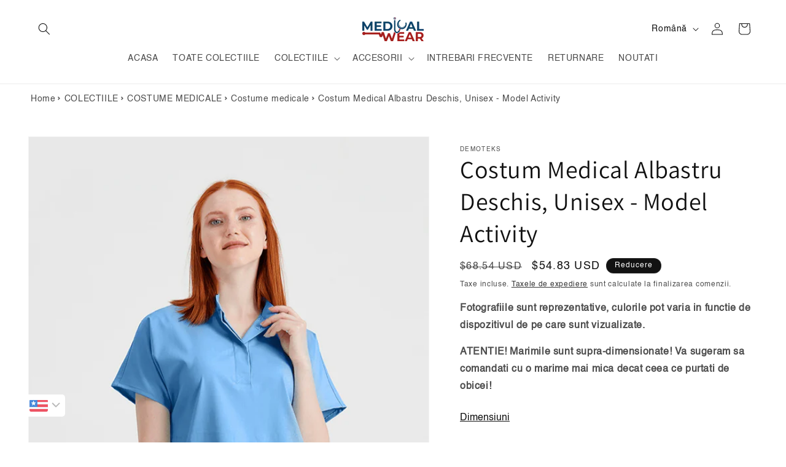

--- FILE ---
content_type: text/html; charset=utf-8
request_url: https://www.medicalwear.ro/ro-en/products/costum-medical-albastru-deschis-unisex-model-activity
body_size: 57995
content:
<!doctype html>
<html class="js" lang="ro">
  <head>
<!-- Google Tag Manager -->
<script>(function(w,d,s,l,i){w[l]=w[l]||[];w[l].push({'gtm.start':
new Date().getTime(),event:'gtm.js'});var f=d.getElementsByTagName(s)[0],
j=d.createElement(s),dl=l!='dataLayer'?'&l='+l:'';j.async=true;j.src=
'https://www.googletagmanager.com/gtm.js?id='+i+dl;f.parentNode.insertBefore(j,f);
})(window,document,'script','dataLayer','GTM-KWTM69PX');</script>
<!-- End Google Tag Manager -->
    
    <meta charset="utf-8">
    <meta http-equiv="X-UA-Compatible" content="IE=edge">
    <meta name="viewport" content="width=device-width,initial-scale=1">
    <meta name="theme-color" content="">
    <link rel="canonical" href="https://www.medicalwear.ro/ro-en/products/costum-medical-albastru-deschis-unisex-model-activity">
    <meta name="robots" content="index, follow" /><link rel="preconnect" href="https://fonts.shopifycdn.com" crossorigin><title>
      Costum medical pentru femei si barbati, albastru deschis - Costume medicale de unisex, cu bluza tunica si pantaloni cu siret - DEMOTEKS MEDICALWEAR
 &ndash; MedicalWear</title>

    
      <meta name="description" content="Cumpara un costum medical unicolor, femei si barbati, pantaloni cu siret si bluza in V, Bleu deschis. ✅ Costum medical albastru, din material textil profesional. ✅ Livrare rapida.">
    

    

<meta property="og:site_name" content="MedicalWear">
<meta property="og:url" content="https://www.medicalwear.ro/ro-en/products/costum-medical-albastru-deschis-unisex-model-activity">
<meta property="og:title" content="Costum medical pentru femei si barbati, albastru deschis - Costume medicale de unisex, cu bluza tunica si pantaloni cu siret - DEMOTEKS MEDICALWEAR">
<meta property="og:type" content="product">
<meta property="og:description" content="Cumpara un costum medical unicolor, femei si barbati, pantaloni cu siret si bluza in V, Bleu deschis. ✅ Costum medical albastru, din material textil profesional. ✅ Livrare rapida."><meta property="og:image" content="http://www.medicalwear.ro/cdn/shop/files/activity-parlament1-671205.png?v=1736416788">
  <meta property="og:image:secure_url" content="https://www.medicalwear.ro/cdn/shop/files/activity-parlament1-671205.png?v=1736416788">
  <meta property="og:image:width" content="658">
  <meta property="og:image:height" content="878"><meta property="og:price:amount" content="239,88">
  <meta property="og:price:currency" content="RON"><meta name="twitter:card" content="summary_large_image">
<meta name="twitter:title" content="Costum medical pentru femei si barbati, albastru deschis - Costume medicale de unisex, cu bluza tunica si pantaloni cu siret - DEMOTEKS MEDICALWEAR">
<meta name="twitter:description" content="Cumpara un costum medical unicolor, femei si barbati, pantaloni cu siret si bluza in V, Bleu deschis. ✅ Costum medical albastru, din material textil profesional. ✅ Livrare rapida.">


    <script src="//www.medicalwear.ro/cdn/shop/t/59/assets/constants.js?v=132983761750457495441727847435" defer="defer"></script>
    <script src="//www.medicalwear.ro/cdn/shop/t/59/assets/pubsub.js?v=158357773527763999511727847435" defer="defer"></script>
    <script src="//www.medicalwear.ro/cdn/shop/t/59/assets/global.js?v=88558128918567037191727847435" defer="defer"></script>
    <script src="//www.medicalwear.ro/cdn/shop/t/59/assets/details-disclosure.js?v=13653116266235556501727847435" defer="defer"></script>
    <script src="//www.medicalwear.ro/cdn/shop/t/59/assets/details-modal.js?v=25581673532751508451727847435" defer="defer"></script>
    <script src="//www.medicalwear.ro/cdn/shop/t/59/assets/search-form.js?v=133129549252120666541727847435" defer="defer"></script><script src="//www.medicalwear.ro/cdn/shop/t/59/assets/animations.js?v=88693664871331136111727847435" defer="defer"></script><script>window.performance && window.performance.mark && window.performance.mark('shopify.content_for_header.start');</script><meta name="facebook-domain-verification" content="bn6ts0u2n6l70h1oabt5s613yewpnt">
<meta name="google-site-verification" content="8LuuDxu5Iy_Uwguiei0dA_zJL68j23kDxxQFTfkw-rI">
<meta id="shopify-digital-wallet" name="shopify-digital-wallet" content="/51173949636/digital_wallets/dialog">
<link rel="alternate" hreflang="x-default" href="https://www.medicalwear.ro/products/costum-medical-albastru-deschis-unisex-model-activity">
<link rel="alternate" hreflang="ro" href="https://www.medicalwear.ro/products/costum-medical-albastru-deschis-unisex-model-activity">
<link rel="alternate" hreflang="en" href="https://www.medicalwear.ro/en/products/medical-suit-light-blue-unisex-model-activity">
<link rel="alternate" hreflang="hu" href="https://www.medicalwear.ro/hu/products/costum-medical-albastru-deschis-unisex-model-activity">
<link rel="alternate" hreflang="ro-BE" href="https://www.medicalwear.ro/ro-en/products/costum-medical-albastru-deschis-unisex-model-activity">
<link rel="alternate" hreflang="en-BE" href="https://www.medicalwear.ro/en-en/products/medical-suit-light-blue-unisex-model-activity">
<link rel="alternate" hreflang="hu-BE" href="https://www.medicalwear.ro/hu-en/products/costum-medical-albastru-deschis-unisex-model-activity">
<link rel="alternate" hreflang="ro-AT" href="https://www.medicalwear.ro/ro-en/products/costum-medical-albastru-deschis-unisex-model-activity">
<link rel="alternate" hreflang="en-AT" href="https://www.medicalwear.ro/en-en/products/medical-suit-light-blue-unisex-model-activity">
<link rel="alternate" hreflang="hu-AT" href="https://www.medicalwear.ro/hu-en/products/costum-medical-albastru-deschis-unisex-model-activity">
<link rel="alternate" hreflang="ro-HR" href="https://www.medicalwear.ro/ro-en/products/costum-medical-albastru-deschis-unisex-model-activity">
<link rel="alternate" hreflang="en-HR" href="https://www.medicalwear.ro/en-en/products/medical-suit-light-blue-unisex-model-activity">
<link rel="alternate" hreflang="hu-HR" href="https://www.medicalwear.ro/hu-en/products/costum-medical-albastru-deschis-unisex-model-activity">
<link rel="alternate" hreflang="ro-DK" href="https://www.medicalwear.ro/ro-en/products/costum-medical-albastru-deschis-unisex-model-activity">
<link rel="alternate" hreflang="en-DK" href="https://www.medicalwear.ro/en-en/products/medical-suit-light-blue-unisex-model-activity">
<link rel="alternate" hreflang="hu-DK" href="https://www.medicalwear.ro/hu-en/products/costum-medical-albastru-deschis-unisex-model-activity">
<link rel="alternate" hreflang="ro-EE" href="https://www.medicalwear.ro/ro-en/products/costum-medical-albastru-deschis-unisex-model-activity">
<link rel="alternate" hreflang="en-EE" href="https://www.medicalwear.ro/en-en/products/medical-suit-light-blue-unisex-model-activity">
<link rel="alternate" hreflang="hu-EE" href="https://www.medicalwear.ro/hu-en/products/costum-medical-albastru-deschis-unisex-model-activity">
<link rel="alternate" hreflang="ro-FI" href="https://www.medicalwear.ro/ro-en/products/costum-medical-albastru-deschis-unisex-model-activity">
<link rel="alternate" hreflang="en-FI" href="https://www.medicalwear.ro/en-en/products/medical-suit-light-blue-unisex-model-activity">
<link rel="alternate" hreflang="hu-FI" href="https://www.medicalwear.ro/hu-en/products/costum-medical-albastru-deschis-unisex-model-activity">
<link rel="alternate" hreflang="ro-FR" href="https://www.medicalwear.ro/ro-en/products/costum-medical-albastru-deschis-unisex-model-activity">
<link rel="alternate" hreflang="en-FR" href="https://www.medicalwear.ro/en-en/products/medical-suit-light-blue-unisex-model-activity">
<link rel="alternate" hreflang="hu-FR" href="https://www.medicalwear.ro/hu-en/products/costum-medical-albastru-deschis-unisex-model-activity">
<link rel="alternate" hreflang="ro-CY" href="https://www.medicalwear.ro/ro-en/products/costum-medical-albastru-deschis-unisex-model-activity">
<link rel="alternate" hreflang="en-CY" href="https://www.medicalwear.ro/en-en/products/medical-suit-light-blue-unisex-model-activity">
<link rel="alternate" hreflang="hu-CY" href="https://www.medicalwear.ro/hu-en/products/costum-medical-albastru-deschis-unisex-model-activity">
<link rel="alternate" hreflang="ro-IE" href="https://www.medicalwear.ro/ro-en/products/costum-medical-albastru-deschis-unisex-model-activity">
<link rel="alternate" hreflang="en-IE" href="https://www.medicalwear.ro/en-en/products/medical-suit-light-blue-unisex-model-activity">
<link rel="alternate" hreflang="hu-IE" href="https://www.medicalwear.ro/hu-en/products/costum-medical-albastru-deschis-unisex-model-activity">
<link rel="alternate" hreflang="ro-LU" href="https://www.medicalwear.ro/ro-en/products/costum-medical-albastru-deschis-unisex-model-activity">
<link rel="alternate" hreflang="en-LU" href="https://www.medicalwear.ro/en-en/products/medical-suit-light-blue-unisex-model-activity">
<link rel="alternate" hreflang="hu-LU" href="https://www.medicalwear.ro/hu-en/products/costum-medical-albastru-deschis-unisex-model-activity">
<link rel="alternate" hreflang="ro-LT" href="https://www.medicalwear.ro/ro-en/products/costum-medical-albastru-deschis-unisex-model-activity">
<link rel="alternate" hreflang="en-LT" href="https://www.medicalwear.ro/en-en/products/medical-suit-light-blue-unisex-model-activity">
<link rel="alternate" hreflang="hu-LT" href="https://www.medicalwear.ro/hu-en/products/costum-medical-albastru-deschis-unisex-model-activity">
<link rel="alternate" hreflang="ro-NL" href="https://www.medicalwear.ro/ro-en/products/costum-medical-albastru-deschis-unisex-model-activity">
<link rel="alternate" hreflang="en-NL" href="https://www.medicalwear.ro/en-en/products/medical-suit-light-blue-unisex-model-activity">
<link rel="alternate" hreflang="hu-NL" href="https://www.medicalwear.ro/hu-en/products/costum-medical-albastru-deschis-unisex-model-activity">
<link rel="alternate" hreflang="ro-NO" href="https://www.medicalwear.ro/ro-en/products/costum-medical-albastru-deschis-unisex-model-activity">
<link rel="alternate" hreflang="en-NO" href="https://www.medicalwear.ro/en-en/products/medical-suit-light-blue-unisex-model-activity">
<link rel="alternate" hreflang="hu-NO" href="https://www.medicalwear.ro/hu-en/products/costum-medical-albastru-deschis-unisex-model-activity">
<link rel="alternate" hreflang="ro-PT" href="https://www.medicalwear.ro/ro-en/products/costum-medical-albastru-deschis-unisex-model-activity">
<link rel="alternate" hreflang="en-PT" href="https://www.medicalwear.ro/en-en/products/medical-suit-light-blue-unisex-model-activity">
<link rel="alternate" hreflang="hu-PT" href="https://www.medicalwear.ro/hu-en/products/costum-medical-albastru-deschis-unisex-model-activity">
<link rel="alternate" hreflang="ro-SI" href="https://www.medicalwear.ro/ro-en/products/costum-medical-albastru-deschis-unisex-model-activity">
<link rel="alternate" hreflang="en-SI" href="https://www.medicalwear.ro/en-en/products/medical-suit-light-blue-unisex-model-activity">
<link rel="alternate" hreflang="hu-SI" href="https://www.medicalwear.ro/hu-en/products/costum-medical-albastru-deschis-unisex-model-activity">
<link rel="alternate" hreflang="ro-ES" href="https://www.medicalwear.ro/ro-en/products/costum-medical-albastru-deschis-unisex-model-activity">
<link rel="alternate" hreflang="en-ES" href="https://www.medicalwear.ro/en-en/products/medical-suit-light-blue-unisex-model-activity">
<link rel="alternate" hreflang="hu-ES" href="https://www.medicalwear.ro/hu-en/products/costum-medical-albastru-deschis-unisex-model-activity">
<link rel="alternate" type="application/json+oembed" href="https://www.medicalwear.ro/ro-en/products/costum-medical-albastru-deschis-unisex-model-activity.oembed">
<script async="async" src="/checkouts/internal/preloads.js?locale=ro-BE"></script>
<script id="shopify-features" type="application/json">{"accessToken":"26901b271e0c2af8aabb5818a6f8c747","betas":["rich-media-storefront-analytics"],"domain":"www.medicalwear.ro","predictiveSearch":true,"shopId":51173949636,"locale":"ro"}</script>
<script>var Shopify = Shopify || {};
Shopify.shop = "medicaltextile.myshopify.com";
Shopify.locale = "ro";
Shopify.currency = {"active":"RON","rate":"1.0"};
Shopify.country = "BE";
Shopify.theme = {"name":"MW","id":168842035534,"schema_name":"Dawn","schema_version":"15.1.0","theme_store_id":887,"role":"main"};
Shopify.theme.handle = "null";
Shopify.theme.style = {"id":null,"handle":null};
Shopify.cdnHost = "www.medicalwear.ro/cdn";
Shopify.routes = Shopify.routes || {};
Shopify.routes.root = "/ro-en/";</script>
<script type="module">!function(o){(o.Shopify=o.Shopify||{}).modules=!0}(window);</script>
<script>!function(o){function n(){var o=[];function n(){o.push(Array.prototype.slice.apply(arguments))}return n.q=o,n}var t=o.Shopify=o.Shopify||{};t.loadFeatures=n(),t.autoloadFeatures=n()}(window);</script>
<script id="shop-js-analytics" type="application/json">{"pageType":"product"}</script>
<script defer="defer" async type="module" src="//www.medicalwear.ro/cdn/shopifycloud/shop-js/modules/v2/client.init-shop-cart-sync_BdyHc3Nr.en.esm.js"></script>
<script defer="defer" async type="module" src="//www.medicalwear.ro/cdn/shopifycloud/shop-js/modules/v2/chunk.common_Daul8nwZ.esm.js"></script>
<script type="module">
  await import("//www.medicalwear.ro/cdn/shopifycloud/shop-js/modules/v2/client.init-shop-cart-sync_BdyHc3Nr.en.esm.js");
await import("//www.medicalwear.ro/cdn/shopifycloud/shop-js/modules/v2/chunk.common_Daul8nwZ.esm.js");

  window.Shopify.SignInWithShop?.initShopCartSync?.({"fedCMEnabled":true,"windoidEnabled":true});

</script>
<script>(function() {
  var isLoaded = false;
  function asyncLoad() {
    if (isLoaded) return;
    isLoaded = true;
    var urls = ["https:\/\/d18eg7dreypte5.cloudfront.net\/browse-abandonment\/smsbump_timer.js?shop=medicaltextile.myshopify.com","https:\/\/cdn.adtrace.ai\/tiktok-track.js?shop=medicaltextile.myshopify.com","https:\/\/cdn.adtrace.ai\/facebook-track.js?shop=medicaltextile.myshopify.com","https:\/\/loox.io\/widget\/0utSI0glhy\/loox.1711020326546.js?shop=medicaltextile.myshopify.com","\/\/cdn.shopify.com\/proxy\/7709b9ee43235a10d727b6072653c96154abbe5e268600279ce0b4f5d9042e58\/forms-akamai.smsbump.com\/666004\/form_287183.js?ver=1731417349\u0026shop=medicaltextile.myshopify.com\u0026sp-cache-control=cHVibGljLCBtYXgtYWdlPTkwMA","https:\/\/omnisnippet1.com\/platforms\/shopify.js?source=scriptTag\u0026v=2025-09-08T06\u0026shop=medicaltextile.myshopify.com"];
    for (var i = 0; i < urls.length; i++) {
      var s = document.createElement('script');
      s.type = 'text/javascript';
      s.async = true;
      s.src = urls[i];
      var x = document.getElementsByTagName('script')[0];
      x.parentNode.insertBefore(s, x);
    }
  };
  if(window.attachEvent) {
    window.attachEvent('onload', asyncLoad);
  } else {
    window.addEventListener('load', asyncLoad, false);
  }
})();</script>
<script id="__st">var __st={"a":51173949636,"offset":7200,"reqid":"2723c525-5dd7-49fd-ac9e-c8ed16891435-1768975839","pageurl":"www.medicalwear.ro\/ro-en\/products\/costum-medical-albastru-deschis-unisex-model-activity","u":"66ada9630e3a","p":"product","rtyp":"product","rid":7917223051489};</script>
<script>window.ShopifyPaypalV4VisibilityTracking = true;</script>
<script id="captcha-bootstrap">!function(){'use strict';const t='contact',e='account',n='new_comment',o=[[t,t],['blogs',n],['comments',n],[t,'customer']],c=[[e,'customer_login'],[e,'guest_login'],[e,'recover_customer_password'],[e,'create_customer']],r=t=>t.map((([t,e])=>`form[action*='/${t}']:not([data-nocaptcha='true']) input[name='form_type'][value='${e}']`)).join(','),a=t=>()=>t?[...document.querySelectorAll(t)].map((t=>t.form)):[];function s(){const t=[...o],e=r(t);return a(e)}const i='password',u='form_key',d=['recaptcha-v3-token','g-recaptcha-response','h-captcha-response',i],f=()=>{try{return window.sessionStorage}catch{return}},m='__shopify_v',_=t=>t.elements[u];function p(t,e,n=!1){try{const o=window.sessionStorage,c=JSON.parse(o.getItem(e)),{data:r}=function(t){const{data:e,action:n}=t;return t[m]||n?{data:e,action:n}:{data:t,action:n}}(c);for(const[e,n]of Object.entries(r))t.elements[e]&&(t.elements[e].value=n);n&&o.removeItem(e)}catch(o){console.error('form repopulation failed',{error:o})}}const l='form_type',E='cptcha';function T(t){t.dataset[E]=!0}const w=window,h=w.document,L='Shopify',v='ce_forms',y='captcha';let A=!1;((t,e)=>{const n=(g='f06e6c50-85a8-45c8-87d0-21a2b65856fe',I='https://cdn.shopify.com/shopifycloud/storefront-forms-hcaptcha/ce_storefront_forms_captcha_hcaptcha.v1.5.2.iife.js',D={infoText:'Protejat prin hCaptcha',privacyText:'Confidențialitate',termsText:'Condiții'},(t,e,n)=>{const o=w[L][v],c=o.bindForm;if(c)return c(t,g,e,D).then(n);var r;o.q.push([[t,g,e,D],n]),r=I,A||(h.body.append(Object.assign(h.createElement('script'),{id:'captcha-provider',async:!0,src:r})),A=!0)});var g,I,D;w[L]=w[L]||{},w[L][v]=w[L][v]||{},w[L][v].q=[],w[L][y]=w[L][y]||{},w[L][y].protect=function(t,e){n(t,void 0,e),T(t)},Object.freeze(w[L][y]),function(t,e,n,w,h,L){const[v,y,A,g]=function(t,e,n){const i=e?o:[],u=t?c:[],d=[...i,...u],f=r(d),m=r(i),_=r(d.filter((([t,e])=>n.includes(e))));return[a(f),a(m),a(_),s()]}(w,h,L),I=t=>{const e=t.target;return e instanceof HTMLFormElement?e:e&&e.form},D=t=>v().includes(t);t.addEventListener('submit',(t=>{const e=I(t);if(!e)return;const n=D(e)&&!e.dataset.hcaptchaBound&&!e.dataset.recaptchaBound,o=_(e),c=g().includes(e)&&(!o||!o.value);(n||c)&&t.preventDefault(),c&&!n&&(function(t){try{if(!f())return;!function(t){const e=f();if(!e)return;const n=_(t);if(!n)return;const o=n.value;o&&e.removeItem(o)}(t);const e=Array.from(Array(32),(()=>Math.random().toString(36)[2])).join('');!function(t,e){_(t)||t.append(Object.assign(document.createElement('input'),{type:'hidden',name:u})),t.elements[u].value=e}(t,e),function(t,e){const n=f();if(!n)return;const o=[...t.querySelectorAll(`input[type='${i}']`)].map((({name:t})=>t)),c=[...d,...o],r={};for(const[a,s]of new FormData(t).entries())c.includes(a)||(r[a]=s);n.setItem(e,JSON.stringify({[m]:1,action:t.action,data:r}))}(t,e)}catch(e){console.error('failed to persist form',e)}}(e),e.submit())}));const S=(t,e)=>{t&&!t.dataset[E]&&(n(t,e.some((e=>e===t))),T(t))};for(const o of['focusin','change'])t.addEventListener(o,(t=>{const e=I(t);D(e)&&S(e,y())}));const B=e.get('form_key'),M=e.get(l),P=B&&M;t.addEventListener('DOMContentLoaded',(()=>{const t=y();if(P)for(const e of t)e.elements[l].value===M&&p(e,B);[...new Set([...A(),...v().filter((t=>'true'===t.dataset.shopifyCaptcha))])].forEach((e=>S(e,t)))}))}(h,new URLSearchParams(w.location.search),n,t,e,['guest_login'])})(!0,!0)}();</script>
<script integrity="sha256-4kQ18oKyAcykRKYeNunJcIwy7WH5gtpwJnB7kiuLZ1E=" data-source-attribution="shopify.loadfeatures" defer="defer" src="//www.medicalwear.ro/cdn/shopifycloud/storefront/assets/storefront/load_feature-a0a9edcb.js" crossorigin="anonymous"></script>
<script data-source-attribution="shopify.dynamic_checkout.dynamic.init">var Shopify=Shopify||{};Shopify.PaymentButton=Shopify.PaymentButton||{isStorefrontPortableWallets:!0,init:function(){window.Shopify.PaymentButton.init=function(){};var t=document.createElement("script");t.src="https://www.medicalwear.ro/cdn/shopifycloud/portable-wallets/latest/portable-wallets.ro.js",t.type="module",document.head.appendChild(t)}};
</script>
<script data-source-attribution="shopify.dynamic_checkout.buyer_consent">
  function portableWalletsHideBuyerConsent(e){var t=document.getElementById("shopify-buyer-consent"),n=document.getElementById("shopify-subscription-policy-button");t&&n&&(t.classList.add("hidden"),t.setAttribute("aria-hidden","true"),n.removeEventListener("click",e))}function portableWalletsShowBuyerConsent(e){var t=document.getElementById("shopify-buyer-consent"),n=document.getElementById("shopify-subscription-policy-button");t&&n&&(t.classList.remove("hidden"),t.removeAttribute("aria-hidden"),n.addEventListener("click",e))}window.Shopify?.PaymentButton&&(window.Shopify.PaymentButton.hideBuyerConsent=portableWalletsHideBuyerConsent,window.Shopify.PaymentButton.showBuyerConsent=portableWalletsShowBuyerConsent);
</script>
<script data-source-attribution="shopify.dynamic_checkout.cart.bootstrap">document.addEventListener("DOMContentLoaded",(function(){function t(){return document.querySelector("shopify-accelerated-checkout-cart, shopify-accelerated-checkout")}if(t())Shopify.PaymentButton.init();else{new MutationObserver((function(e,n){t()&&(Shopify.PaymentButton.init(),n.disconnect())})).observe(document.body,{childList:!0,subtree:!0})}}));
</script>
<script id='scb4127' type='text/javascript' async='' src='https://www.medicalwear.ro/cdn/shopifycloud/privacy-banner/storefront-banner.js'></script><link id="shopify-accelerated-checkout-styles" rel="stylesheet" media="screen" href="https://www.medicalwear.ro/cdn/shopifycloud/portable-wallets/latest/accelerated-checkout-backwards-compat.css" crossorigin="anonymous">
<style id="shopify-accelerated-checkout-cart">
        #shopify-buyer-consent {
  margin-top: 1em;
  display: inline-block;
  width: 100%;
}

#shopify-buyer-consent.hidden {
  display: none;
}

#shopify-subscription-policy-button {
  background: none;
  border: none;
  padding: 0;
  text-decoration: underline;
  font-size: inherit;
  cursor: pointer;
}

#shopify-subscription-policy-button::before {
  box-shadow: none;
}

      </style>
<script id="sections-script" data-sections="header" defer="defer" src="//www.medicalwear.ro/cdn/shop/t/59/compiled_assets/scripts.js?v=3719"></script>
<script>window.performance && window.performance.mark && window.performance.mark('shopify.content_for_header.end');</script>

    <style data-shopify>
      
      
      
      
      @font-face {
  font-family: Assistant;
  font-weight: 400;
  font-style: normal;
  font-display: swap;
  src: url("//www.medicalwear.ro/cdn/fonts/assistant/assistant_n4.9120912a469cad1cc292572851508ca49d12e768.woff2") format("woff2"),
       url("//www.medicalwear.ro/cdn/fonts/assistant/assistant_n4.6e9875ce64e0fefcd3f4446b7ec9036b3ddd2985.woff") format("woff");
}


      
        :root,
        .color-scheme-1 {
          --color-background: 255,255,255;
        
          --gradient-background: #ffffff;
        

        

        --color-foreground: 18,18,18;
        --color-background-contrast: 191,191,191;
        --color-shadow: 18,18,18;
        --color-button: 18,18,18;
        --color-button-text: 255,255,255;
        --color-secondary-button: 255,255,255;
        --color-secondary-button-text: 18,18,18;
        --color-link: 18,18,18;
        --color-badge-foreground: 18,18,18;
        --color-badge-background: 255,255,255;
        --color-badge-border: 18,18,18;
        --payment-terms-background-color: rgb(255 255 255);
      }
      
        
        .color-scheme-2 {
          --color-background: 243,243,243;
        
          --gradient-background: #f3f3f3;
        

        

        --color-foreground: 18,18,18;
        --color-background-contrast: 179,179,179;
        --color-shadow: 18,18,18;
        --color-button: 18,18,18;
        --color-button-text: 243,243,243;
        --color-secondary-button: 243,243,243;
        --color-secondary-button-text: 18,18,18;
        --color-link: 18,18,18;
        --color-badge-foreground: 18,18,18;
        --color-badge-background: 243,243,243;
        --color-badge-border: 18,18,18;
        --payment-terms-background-color: rgb(243 243 243);
      }
      
        
        .color-scheme-3 {
          --color-background: 36,40,51;
        
          --gradient-background: #242833;
        

        

        --color-foreground: 255,255,255;
        --color-background-contrast: 47,52,66;
        --color-shadow: 18,18,18;
        --color-button: 255,255,255;
        --color-button-text: 0,0,0;
        --color-secondary-button: 36,40,51;
        --color-secondary-button-text: 255,255,255;
        --color-link: 255,255,255;
        --color-badge-foreground: 255,255,255;
        --color-badge-background: 36,40,51;
        --color-badge-border: 255,255,255;
        --payment-terms-background-color: rgb(36 40 51);
      }
      
        
        .color-scheme-4 {
          --color-background: 18,18,18;
        
          --gradient-background: #121212;
        

        

        --color-foreground: 255,255,255;
        --color-background-contrast: 146,146,146;
        --color-shadow: 18,18,18;
        --color-button: 255,255,255;
        --color-button-text: 18,18,18;
        --color-secondary-button: 18,18,18;
        --color-secondary-button-text: 255,255,255;
        --color-link: 255,255,255;
        --color-badge-foreground: 255,255,255;
        --color-badge-background: 18,18,18;
        --color-badge-border: 255,255,255;
        --payment-terms-background-color: rgb(18 18 18);
      }
      
        
        .color-scheme-5 {
          --color-background: 51,79,180;
        
          --gradient-background: #334fb4;
        

        

        --color-foreground: 255,255,255;
        --color-background-contrast: 23,35,81;
        --color-shadow: 18,18,18;
        --color-button: 255,255,255;
        --color-button-text: 51,79,180;
        --color-secondary-button: 51,79,180;
        --color-secondary-button-text: 255,255,255;
        --color-link: 255,255,255;
        --color-badge-foreground: 255,255,255;
        --color-badge-background: 51,79,180;
        --color-badge-border: 255,255,255;
        --payment-terms-background-color: rgb(51 79 180);
      }
      
        
        .color-scheme-62626f5e-07f4-4fa4-bf3a-dc88104ff89c {
          --color-background: 0,0,0;
        
          --gradient-background: rgba(0,0,0,0);
        

        

        --color-foreground: 18,18,18;
        --color-background-contrast: 128,128,128;
        --color-shadow: 18,18,18;
        --color-button: 243,243,243;
        --color-button-text: 18,18,18;
        --color-secondary-button: 0,0,0;
        --color-secondary-button-text: 18,18,18;
        --color-link: 18,18,18;
        --color-badge-foreground: 18,18,18;
        --color-badge-background: 0,0,0;
        --color-badge-border: 18,18,18;
        --payment-terms-background-color: rgb(0 0 0);
      }
      

      body, .color-scheme-1, .color-scheme-2, .color-scheme-3, .color-scheme-4, .color-scheme-5, .color-scheme-62626f5e-07f4-4fa4-bf3a-dc88104ff89c {
        color: rgba(var(--color-foreground), 0.75);
        background-color: rgb(var(--color-background));
      }

      :root {
        --font-body-family: Helvetica, Arial, sans-serif;
        --font-body-style: normal;
        --font-body-weight: 400;
        --font-body-weight-bold: 700;

        --font-heading-family: Assistant, sans-serif;
        --font-heading-style: normal;
        --font-heading-weight: 400;

        --font-body-scale: 1.0;
        --font-heading-scale: 1.0;

        --media-padding: px;
        --media-border-opacity: 0.05;
        --media-border-width: 1px;
        --media-radius: 0px;
        --media-shadow-opacity: 0.0;
        --media-shadow-horizontal-offset: 0px;
        --media-shadow-vertical-offset: 4px;
        --media-shadow-blur-radius: 5px;
        --media-shadow-visible: 0;

        --page-width: 160rem;
        --page-width-margin: 0rem;

        --product-card-image-padding: 0.0rem;
        --product-card-corner-radius: 0.0rem;
        --product-card-text-alignment: left;
        --product-card-border-width: 0.0rem;
        --product-card-border-opacity: 0.1;
        --product-card-shadow-opacity: 0.0;
        --product-card-shadow-visible: 0;
        --product-card-shadow-horizontal-offset: 0.0rem;
        --product-card-shadow-vertical-offset: 0.4rem;
        --product-card-shadow-blur-radius: 0.5rem;

        --collection-card-image-padding: 0.0rem;
        --collection-card-corner-radius: 0.0rem;
        --collection-card-text-alignment: left;
        --collection-card-border-width: 0.0rem;
        --collection-card-border-opacity: 0.1;
        --collection-card-shadow-opacity: 0.0;
        --collection-card-shadow-visible: 0;
        --collection-card-shadow-horizontal-offset: 0.0rem;
        --collection-card-shadow-vertical-offset: 0.4rem;
        --collection-card-shadow-blur-radius: 0.5rem;

        --blog-card-image-padding: 0.0rem;
        --blog-card-corner-radius: 0.0rem;
        --blog-card-text-alignment: left;
        --blog-card-border-width: 0.0rem;
        --blog-card-border-opacity: 0.1;
        --blog-card-shadow-opacity: 0.0;
        --blog-card-shadow-visible: 0;
        --blog-card-shadow-horizontal-offset: 0.0rem;
        --blog-card-shadow-vertical-offset: 0.4rem;
        --blog-card-shadow-blur-radius: 0.5rem;

        --badge-corner-radius: 4.0rem;

        --popup-border-width: 1px;
        --popup-border-opacity: 0.1;
        --popup-corner-radius: 0px;
        --popup-shadow-opacity: 0.05;
        --popup-shadow-horizontal-offset: 0px;
        --popup-shadow-vertical-offset: 4px;
        --popup-shadow-blur-radius: 5px;

        --drawer-border-width: 1px;
        --drawer-border-opacity: 0.1;
        --drawer-shadow-opacity: 0.0;
        --drawer-shadow-horizontal-offset: 0px;
        --drawer-shadow-vertical-offset: 4px;
        --drawer-shadow-blur-radius: 5px;

        --spacing-sections-desktop: 0px;
        --spacing-sections-mobile: 0px;

        --grid-desktop-vertical-spacing: 8px;
        --grid-desktop-horizontal-spacing: 8px;
        --grid-mobile-vertical-spacing: 4px;
        --grid-mobile-horizontal-spacing: 4px;

        --text-boxes-border-opacity: 0.1;
        --text-boxes-border-width: 0px;
        --text-boxes-radius: 0px;
        --text-boxes-shadow-opacity: 0.0;
        --text-boxes-shadow-visible: 0;
        --text-boxes-shadow-horizontal-offset: 0px;
        --text-boxes-shadow-vertical-offset: 4px;
        --text-boxes-shadow-blur-radius: 5px;

        --buttons-radius: 0px;
        --buttons-radius-outset: 0px;
        --buttons-border-width: 1px;
        --buttons-border-opacity: 1.0;
        --buttons-shadow-opacity: 0.0;
        --buttons-shadow-visible: 0;
        --buttons-shadow-horizontal-offset: 0px;
        --buttons-shadow-vertical-offset: 4px;
        --buttons-shadow-blur-radius: 5px;
        --buttons-border-offset: 0px;

        --inputs-radius: 0px;
        --inputs-border-width: 1px;
        --inputs-border-opacity: 0.55;
        --inputs-shadow-opacity: 0.0;
        --inputs-shadow-horizontal-offset: 0px;
        --inputs-margin-offset: 0px;
        --inputs-shadow-vertical-offset: 4px;
        --inputs-shadow-blur-radius: 5px;
        --inputs-radius-outset: 0px;

        --variant-pills-radius: 40px;
        --variant-pills-border-width: 1px;
        --variant-pills-border-opacity: 0.55;
        --variant-pills-shadow-opacity: 0.0;
        --variant-pills-shadow-horizontal-offset: 0px;
        --variant-pills-shadow-vertical-offset: 4px;
        --variant-pills-shadow-blur-radius: 5px;
      }

      *,
      *::before,
      *::after {
        box-sizing: inherit;
      }

      html {
        box-sizing: border-box;
        font-size: calc(var(--font-body-scale) * 62.5%);
        height: 100%;
      }

      body {
        display: grid;
        grid-template-rows: auto auto 1fr auto;
        grid-template-columns: 100%;
        min-height: 100%;
        margin: 0;
        font-size: 1.5rem;
        letter-spacing: 0.06rem;
        line-height: calc(1 + 0.8 / var(--font-body-scale));
        font-family: var(--font-body-family);
        font-style: var(--font-body-style);
        font-weight: var(--font-body-weight);
      }

      @media screen and (min-width: 750px) {
        body {
          font-size: 1.6rem;
        }
      }
    </style>

    <link href="//www.medicalwear.ro/cdn/shop/t/59/assets/base.css?v=94266557971103095941727873252" rel="stylesheet" type="text/css" media="all" />
    <link rel="stylesheet" href="//www.medicalwear.ro/cdn/shop/t/59/assets/component-cart-items.css?v=123238115697927560811727847435" media="print" onload="this.media='all'">
      <link rel="preload" as="font" href="//www.medicalwear.ro/cdn/fonts/assistant/assistant_n4.9120912a469cad1cc292572851508ca49d12e768.woff2" type="font/woff2" crossorigin>
      
<link href="//www.medicalwear.ro/cdn/shop/t/59/assets/component-localization-form.css?v=86199867289619414191727847435" rel="stylesheet" type="text/css" media="all" />
      <script src="//www.medicalwear.ro/cdn/shop/t/59/assets/localization-form.js?v=144176611646395275351727847435" defer="defer"></script><link
        rel="stylesheet"
        href="//www.medicalwear.ro/cdn/shop/t/59/assets/component-predictive-search.css?v=118923337488134913561727847435"
        media="print"
        onload="this.media='all'"
      ><script>
      if (Shopify.designMode) {
        document.documentElement.classList.add('shopify-design-mode');
      }
    </script>

<!-- BEGIN app block: shopify://apps/pagefly-page-builder/blocks/app-embed/83e179f7-59a0-4589-8c66-c0dddf959200 -->

<!-- BEGIN app snippet: pagefly-cro-ab-testing-main -->







<script>
  ;(function () {
    const url = new URL(window.location)
    const viewParam = url.searchParams.get('view')
    if (viewParam && viewParam.includes('variant-pf-')) {
      url.searchParams.set('pf_v', viewParam)
      url.searchParams.delete('view')
      window.history.replaceState({}, '', url)
    }
  })()
</script>



<script type='module'>
  
  window.PAGEFLY_CRO = window.PAGEFLY_CRO || {}

  window.PAGEFLY_CRO['data_debug'] = {
    original_template_suffix: "costume-activity",
    allow_ab_test: false,
    ab_test_start_time: 0,
    ab_test_end_time: 0,
    today_date_time: 1768975840000,
  }
  window.PAGEFLY_CRO['GA4'] = { enabled: false}
</script>

<!-- END app snippet -->








  <script src='https://cdn.shopify.com/extensions/019bb4f9-aed6-78a3-be91-e9d44663e6bf/pagefly-page-builder-215/assets/pagefly-helper.js' defer='defer'></script>

  <script src='https://cdn.shopify.com/extensions/019bb4f9-aed6-78a3-be91-e9d44663e6bf/pagefly-page-builder-215/assets/pagefly-general-helper.js' defer='defer'></script>

  <script src='https://cdn.shopify.com/extensions/019bb4f9-aed6-78a3-be91-e9d44663e6bf/pagefly-page-builder-215/assets/pagefly-snap-slider.js' defer='defer'></script>

  <script src='https://cdn.shopify.com/extensions/019bb4f9-aed6-78a3-be91-e9d44663e6bf/pagefly-page-builder-215/assets/pagefly-slideshow-v3.js' defer='defer'></script>

  <script src='https://cdn.shopify.com/extensions/019bb4f9-aed6-78a3-be91-e9d44663e6bf/pagefly-page-builder-215/assets/pagefly-slideshow-v4.js' defer='defer'></script>

  <script src='https://cdn.shopify.com/extensions/019bb4f9-aed6-78a3-be91-e9d44663e6bf/pagefly-page-builder-215/assets/pagefly-glider.js' defer='defer'></script>

  <script src='https://cdn.shopify.com/extensions/019bb4f9-aed6-78a3-be91-e9d44663e6bf/pagefly-page-builder-215/assets/pagefly-slideshow-v1-v2.js' defer='defer'></script>

  <script src='https://cdn.shopify.com/extensions/019bb4f9-aed6-78a3-be91-e9d44663e6bf/pagefly-page-builder-215/assets/pagefly-product-media.js' defer='defer'></script>

  <script src='https://cdn.shopify.com/extensions/019bb4f9-aed6-78a3-be91-e9d44663e6bf/pagefly-page-builder-215/assets/pagefly-product.js' defer='defer'></script>


<script id='pagefly-helper-data' type='application/json'>
  {
    "page_optimization": {
      "assets_prefetching": false
    },
    "elements_asset_mapper": {
      "Accordion": "https://cdn.shopify.com/extensions/019bb4f9-aed6-78a3-be91-e9d44663e6bf/pagefly-page-builder-215/assets/pagefly-accordion.js",
      "Accordion3": "https://cdn.shopify.com/extensions/019bb4f9-aed6-78a3-be91-e9d44663e6bf/pagefly-page-builder-215/assets/pagefly-accordion3.js",
      "CountDown": "https://cdn.shopify.com/extensions/019bb4f9-aed6-78a3-be91-e9d44663e6bf/pagefly-page-builder-215/assets/pagefly-countdown.js",
      "GMap1": "https://cdn.shopify.com/extensions/019bb4f9-aed6-78a3-be91-e9d44663e6bf/pagefly-page-builder-215/assets/pagefly-gmap.js",
      "GMap2": "https://cdn.shopify.com/extensions/019bb4f9-aed6-78a3-be91-e9d44663e6bf/pagefly-page-builder-215/assets/pagefly-gmap.js",
      "GMapBasicV2": "https://cdn.shopify.com/extensions/019bb4f9-aed6-78a3-be91-e9d44663e6bf/pagefly-page-builder-215/assets/pagefly-gmap.js",
      "GMapAdvancedV2": "https://cdn.shopify.com/extensions/019bb4f9-aed6-78a3-be91-e9d44663e6bf/pagefly-page-builder-215/assets/pagefly-gmap.js",
      "HTML.Video": "https://cdn.shopify.com/extensions/019bb4f9-aed6-78a3-be91-e9d44663e6bf/pagefly-page-builder-215/assets/pagefly-htmlvideo.js",
      "HTML.Video2": "https://cdn.shopify.com/extensions/019bb4f9-aed6-78a3-be91-e9d44663e6bf/pagefly-page-builder-215/assets/pagefly-htmlvideo2.js",
      "HTML.Video3": "https://cdn.shopify.com/extensions/019bb4f9-aed6-78a3-be91-e9d44663e6bf/pagefly-page-builder-215/assets/pagefly-htmlvideo2.js",
      "BackgroundVideo": "https://cdn.shopify.com/extensions/019bb4f9-aed6-78a3-be91-e9d44663e6bf/pagefly-page-builder-215/assets/pagefly-htmlvideo2.js",
      "Instagram": "https://cdn.shopify.com/extensions/019bb4f9-aed6-78a3-be91-e9d44663e6bf/pagefly-page-builder-215/assets/pagefly-instagram.js",
      "Instagram2": "https://cdn.shopify.com/extensions/019bb4f9-aed6-78a3-be91-e9d44663e6bf/pagefly-page-builder-215/assets/pagefly-instagram.js",
      "Insta3": "https://cdn.shopify.com/extensions/019bb4f9-aed6-78a3-be91-e9d44663e6bf/pagefly-page-builder-215/assets/pagefly-instagram3.js",
      "Tabs": "https://cdn.shopify.com/extensions/019bb4f9-aed6-78a3-be91-e9d44663e6bf/pagefly-page-builder-215/assets/pagefly-tab.js",
      "Tabs3": "https://cdn.shopify.com/extensions/019bb4f9-aed6-78a3-be91-e9d44663e6bf/pagefly-page-builder-215/assets/pagefly-tab3.js",
      "ProductBox": "https://cdn.shopify.com/extensions/019bb4f9-aed6-78a3-be91-e9d44663e6bf/pagefly-page-builder-215/assets/pagefly-cart.js",
      "FBPageBox2": "https://cdn.shopify.com/extensions/019bb4f9-aed6-78a3-be91-e9d44663e6bf/pagefly-page-builder-215/assets/pagefly-facebook.js",
      "FBLikeButton2": "https://cdn.shopify.com/extensions/019bb4f9-aed6-78a3-be91-e9d44663e6bf/pagefly-page-builder-215/assets/pagefly-facebook.js",
      "TwitterFeed2": "https://cdn.shopify.com/extensions/019bb4f9-aed6-78a3-be91-e9d44663e6bf/pagefly-page-builder-215/assets/pagefly-twitter.js",
      "Paragraph4": "https://cdn.shopify.com/extensions/019bb4f9-aed6-78a3-be91-e9d44663e6bf/pagefly-page-builder-215/assets/pagefly-paragraph4.js",

      "AliReviews": "https://cdn.shopify.com/extensions/019bb4f9-aed6-78a3-be91-e9d44663e6bf/pagefly-page-builder-215/assets/pagefly-3rd-elements.js",
      "BackInStock": "https://cdn.shopify.com/extensions/019bb4f9-aed6-78a3-be91-e9d44663e6bf/pagefly-page-builder-215/assets/pagefly-3rd-elements.js",
      "GloboBackInStock": "https://cdn.shopify.com/extensions/019bb4f9-aed6-78a3-be91-e9d44663e6bf/pagefly-page-builder-215/assets/pagefly-3rd-elements.js",
      "GrowaveWishlist": "https://cdn.shopify.com/extensions/019bb4f9-aed6-78a3-be91-e9d44663e6bf/pagefly-page-builder-215/assets/pagefly-3rd-elements.js",
      "InfiniteOptionsShopPad": "https://cdn.shopify.com/extensions/019bb4f9-aed6-78a3-be91-e9d44663e6bf/pagefly-page-builder-215/assets/pagefly-3rd-elements.js",
      "InkybayProductPersonalizer": "https://cdn.shopify.com/extensions/019bb4f9-aed6-78a3-be91-e9d44663e6bf/pagefly-page-builder-215/assets/pagefly-3rd-elements.js",
      "LimeSpot": "https://cdn.shopify.com/extensions/019bb4f9-aed6-78a3-be91-e9d44663e6bf/pagefly-page-builder-215/assets/pagefly-3rd-elements.js",
      "Loox": "https://cdn.shopify.com/extensions/019bb4f9-aed6-78a3-be91-e9d44663e6bf/pagefly-page-builder-215/assets/pagefly-3rd-elements.js",
      "Opinew": "https://cdn.shopify.com/extensions/019bb4f9-aed6-78a3-be91-e9d44663e6bf/pagefly-page-builder-215/assets/pagefly-3rd-elements.js",
      "Powr": "https://cdn.shopify.com/extensions/019bb4f9-aed6-78a3-be91-e9d44663e6bf/pagefly-page-builder-215/assets/pagefly-3rd-elements.js",
      "ProductReviews": "https://cdn.shopify.com/extensions/019bb4f9-aed6-78a3-be91-e9d44663e6bf/pagefly-page-builder-215/assets/pagefly-3rd-elements.js",
      "PushOwl": "https://cdn.shopify.com/extensions/019bb4f9-aed6-78a3-be91-e9d44663e6bf/pagefly-page-builder-215/assets/pagefly-3rd-elements.js",
      "ReCharge": "https://cdn.shopify.com/extensions/019bb4f9-aed6-78a3-be91-e9d44663e6bf/pagefly-page-builder-215/assets/pagefly-3rd-elements.js",
      "Rivyo": "https://cdn.shopify.com/extensions/019bb4f9-aed6-78a3-be91-e9d44663e6bf/pagefly-page-builder-215/assets/pagefly-3rd-elements.js",
      "TrackingMore": "https://cdn.shopify.com/extensions/019bb4f9-aed6-78a3-be91-e9d44663e6bf/pagefly-page-builder-215/assets/pagefly-3rd-elements.js",
      "Vitals": "https://cdn.shopify.com/extensions/019bb4f9-aed6-78a3-be91-e9d44663e6bf/pagefly-page-builder-215/assets/pagefly-3rd-elements.js",
      "Wiser": "https://cdn.shopify.com/extensions/019bb4f9-aed6-78a3-be91-e9d44663e6bf/pagefly-page-builder-215/assets/pagefly-3rd-elements.js"
    },
    "custom_elements_mapper": {
      "pf-click-action-element": "https://cdn.shopify.com/extensions/019bb4f9-aed6-78a3-be91-e9d44663e6bf/pagefly-page-builder-215/assets/pagefly-click-action-element.js",
      "pf-dialog-element": "https://cdn.shopify.com/extensions/019bb4f9-aed6-78a3-be91-e9d44663e6bf/pagefly-page-builder-215/assets/pagefly-dialog-element.js"
    }
  }
</script>


<!-- END app block --><!-- BEGIN app block: shopify://apps/bucks/blocks/app-embed/4f0a9b06-9da4-4a49-b378-2de9d23a3af3 -->
<script>
  window.bucksCC = window.bucksCC || {};
  window.bucksCC.metaConfig = {};
  window.bucksCC.reConvert = function() {};
  "function" != typeof Object.assign && (Object.assign = function(n) {
    if (null == n) 
      throw new TypeError("Cannot convert undefined or null to object");
    



    for (var r = Object(n), t = 1; t < arguments.length; t++) {
      var e = arguments[t];
      if (null != e) 
        for (var o in e) 
          e.hasOwnProperty(o) && (r[o] = e[o])
    }
    return r
  });

const bucks_validateJson = json => {
    let checkedJson;
    try {
        checkedJson = JSON.parse(json);
    } catch (error) { }
    return checkedJson;
};

  const bucks_encodedData = "[base64]";

  const bucks_myshopifyDomain = "www.medicalwear.ro";

  const decodedURI = atob(bucks_encodedData);
  const bucks_decodedString = decodeURIComponent(decodedURI);


  const bucks_parsedData = bucks_validateJson(bucks_decodedString) || {};
  Object.assign(window.bucksCC.metaConfig, {

    ... bucks_parsedData,
    money_format: "\u003cspan class=money\u003e{{amount_with_comma_separator}} RON\u003c\/span\u003e",
    money_with_currency_format: "\u003cspan class=money\u003e{{amount_with_comma_separator}} RON\u003c\/span\u003e",
    userCurrency: "RON"

  });
  window.bucksCC.reConvert = function() {};
  window.bucksCC.themeAppExtension = true;
  window.bucksCC.metaConfig.multiCurrencies = [];
  window.bucksCC.localization = {};
  
  

  window.bucksCC.localization.availableCountries = ["AT","BE","BG","CZ","CY","HR","DK","EE","FI","FR","DE","GR","IE","IT","LT","LU","NO","PL","PT","RO","SK","SI","ES","NL","HU"];
  window.bucksCC.localization.availableLanguages = ["ro","en","hu"];

  
  window.bucksCC.metaConfig.multiCurrencies = "RON".split(',') || '';
  window.bucksCC.metaConfig.cartCurrency = "RON" || '';

  if ((((window || {}).bucksCC || {}).metaConfig || {}).instantLoader) {
    self.fetch || (self.fetch = function(e, n) {
      return n = n || {},
      new Promise(function(t, s) {
        var r = new XMLHttpRequest,
          o = [],
          u = [],
          i = {},
          a = function() {
            return {
              ok: 2 == (r.status / 100 | 0),
              statusText: r.statusText,
              status: r.status,
              url: r.responseURL,
              text: function() {
                return Promise.resolve(r.responseText)
              },
              json: function() {
                return Promise.resolve(JSON.parse(r.responseText))
              },
              blob: function() {
                return Promise.resolve(new Blob([r.response]))
              },
              clone: a,
              headers: {
                keys: function() {
                  return o
                },
                entries: function() {
                  return u
                },
                get: function(e) {
                  return i[e.toLowerCase()]
                },
                has: function(e) {
                  return e.toLowerCase() in i
                }
              }
            }
          };
        for (var c in r.open(n.method || "get", e, !0), r.onload = function() {
          r.getAllResponseHeaders().replace(/^(.*?):[^S\n]*([sS]*?)$/gm, function(e, n, t) {
            o.push(n = n.toLowerCase()),
            u.push([n, t]),
            i[n] = i[n]
              ? i[n] + "," + t
              : t
          }),
          t(a())
        },
        r.onerror = s,
        r.withCredentials = "include" == n.credentials,
        n.headers) 
          r.setRequestHeader(c, n.headers[c]);
        r.send(n.body || null)
      })
    });
    !function() {
      function t(t) {
        const e = document.createElement("style");
        e.innerText = t,
        document.head.appendChild(e)
      }
      function e(t) {
        const e = document.createElement("script");
        e.type = "text/javascript",
        e.text = t,
        document.head.appendChild(e),
        console.log("%cBUCKSCC: Instant Loader Activated ⚡️", "background: #1c64f6; color: #fff; font-size: 12px; font-weight:bold; padding: 5px 10px; border-radius: 3px")
      }
      let n = sessionStorage.getItem("bucksccHash");
      (
        n = n
          ? JSON.parse(n)
          : null
      )
        ? e(n)
        : fetch(`https://${bucks_myshopifyDomain}/apps/buckscc/sdk.min.js`, {mode: "no-cors"}).then(function(t) {
          return t.text()
        }).then(function(t) {
          if ((t || "").length > 100) {
            const o = JSON.stringify(t);
            sessionStorage.setItem("bucksccHash", o),
            n = t,
            e(t)
          }
        })
    }();
  }

  const themeAppExLoadEvent = new Event("BUCKSCC_THEME-APP-EXTENSION_LOADED", { bubbles: true, cancelable: false });

  // Dispatch the custom event on the window
  window.dispatchEvent(themeAppExLoadEvent);

</script><!-- END app block --><!-- BEGIN app block: shopify://apps/vitals/blocks/app-embed/aeb48102-2a5a-4f39-bdbd-d8d49f4e20b8 --><link rel="preconnect" href="https://appsolve.io/" /><link rel="preconnect" href="https://cdn-sf.vitals.app/" /><script data-ver="58" id="vtlsAebData" class="notranslate">window.vtlsLiquidData = window.vtlsLiquidData || {};window.vtlsLiquidData.buildId = 56366;

window.vtlsLiquidData.apiHosts = {
	...window.vtlsLiquidData.apiHosts,
	"1": "https://appsolve.io"
};
	window.vtlsLiquidData.moduleSettings = {"4":{"487":"11","488":"000000","673":false,"975":false,"976":true,"980":"{}"},"7":[],"16":{"232":true,"245":"top","246":"bottom","247":"Add to Cart","411":true,"417":true,"418":true,"477":"automatic","478":"000000","479":"ffffff","489":true,"843":"ffffff","844":"2e2e2e","921":true,"922":true,"923":true,"924":"1","925":"1","952":"{}","1021":true,"1110":false,"1154":0,"1155":true,"1156":true,"1157":false,"1158":0,"1159":false,"1160":false,"1161":false,"1162":false,"1163":false,"1182":false,"1183":true,"1184":"","1185":false},"46":{"368":"Mai sunt doar {{ stock }} produse in stoc !","369":2,"370":false,"371":"Grabește-te! Mai sunt puține produse în stoc.","372":"333333","373":"e1e1e1","374":"ff3d12","375":"edd728","909":"{}","1087":0},"48":{"469":true,"491":true,"588":true,"595":false,"603":"","605":"","606":"","781":true,"783":1,"876":0,"1076":true,"1105":0,"1198":false},"53":{"636":"4b8e15","637":"ffffff","638":0,"639":5,"640":"Economisești:","642":"Stoc epuizat","643":"Acest produs:","644":"Preț Total:","645":true,"646":"Adaugă în coș","647":"pentru","648":"cu","649":"Reducere","650":"fiecare","651":"Cumpără","652":"Subtotal","653":"Reducere","654":"Preț vechi","655":16,"656":8,"657":16,"658":8,"659":"ffffff","660":14,"661":"center","671":"000000","702":"Cantitate","731":"și","733":0,"734":"362e94","735":"8e86ed","736":true,"737":true,"738":true,"739":"right","740":60,"741":"Gratuit","742":"Gratis","743":"Revendicați cadoul","744":"1,2,4,5","750":"Cadou","762":"Reducere","763":false,"773":"Produsul a fost adăugat cu succes în coșul de cumpărături.","786":"scutește","848":"ffffff","849":"f6f6f6","850":"4f4f4f","851":"Per articol:","895":"eceeef","1007":"Schimbă produsul","1010":"{\"addToOrderButton\":{\"traits\":{\"style\":{\"default\":\"fill\"}}},\"offerBadge\":{\"traits\":{\"backgroundColor\":{\"default\":\"#ffc000\"}}}}","1012":false,"1028":"Alți clienți au apreciat oferta","1029":"Adăuga la comandă","1030":"Adăugat la comandă","1031":"Finalizează comanda","1032":1,"1033":"{}","1035":"Vezi mai mult","1036":"Vezi mai puțin","1037":"{\"productCard\":{\"traits\":{\"boxShadow\":{\"default\":\"2px 2px 10px rgba(0,0,0,.1)\"}}}}","1077":"%","1083":"Finalizează comanda","1085":100,"1086":"cd1900","1091":10,"1092":1,"1093":"{}","1164":"Livrare gratis","1188":"light","1190":"center","1191":"light","1192":"square"}};

window.vtlsLiquidData.shopThemeName = "Dawn";window.vtlsLiquidData.settingTranslation = {"46":{"368":{"en":"Hurry! Only {{ stock }} units left in stock!","ro":"Mai sunt doar {{ stock }} produse in stoc !","hu":"Siet! Már csak {{ stock }} darab van raktáron!"},"371":{"en":"Hurry! Inventory is running low.","ro":"Grabește-te! Mai sunt puține produse în stoc.","hu":"Siet! A készlet fogy."}},"53":{"640":{"en":"You save:","ro":"Economisești:","hu":"Megmented:"},"642":{"en":"Out of stock","ro":"Stoc epuizat","hu":"Elfogyott"},"643":{"en":"This item:","ro":"Acest produs:","hu":"Ez az elem:"},"644":{"en":"Total Price:","ro":"Preț Total:","hu":"Teljes ár:"},"646":{"en":"Add to cart","ro":"Adaugă în coș","hu":"Kosárba"},"647":{"en":"for","ro":"pentru"},"648":{"en":"with","ro":"cu","hu":"-vel"},"649":{"en":"off","ro":"Reducere","hu":"le"},"650":{"en":"each","ro":"fiecare","hu":"minden"},"651":{"en":"Buy","ro":"Cumpără","hu":"Vétel"},"652":{"en":"Subtotal","ro":"Subtotal","hu":"Részösszeg"},"653":{"en":"Discount","ro":"Reducere","hu":"Kedvezmény"},"654":{"en":"Old price","ro":"Preț vechi","hu":"Régi ár"},"702":{"en":"Quantity","ro":"Cantitate","hu":"Mennyiség"},"731":{"en":"and","ro":"și","hu":"és"},"741":{"en":"Free of charge","ro":"Gratuit","hu":"Díjmentesen"},"742":{"en":"Free","ro":"Gratis","hu":"Ingyenes"},"743":{"en":"Claim gift","ro":"Revendicați cadoul","hu":"Igényeljen ajándékot"},"750":{"en":"Gift","ro":"Cadou","hu":"Ajándék"},"762":{"en":"Discount","ro":"Reducere","hu":"Kedvezmény"},"773":{"en":"Your product has been added to the cart.","ro":"Produsul a fost adăugat cu succes în coșul de cumpărături.","hu":"A termék bekerült a kosárba."},"786":{"en":"save","ro":"scutește","hu":"tartalék"},"851":{"en":"Per item:","ro":"Per articol:","hu":"Tételenként:"},"1007":{"en":"Pick another","ro":"Schimbă produsul","hu":"Cserélje ki az elemet"},"1028":{"en":"Other customers loved this offer","ro":"Alți clienți au apreciat oferta","hu":"Más ügyfeleknek tetszett ez az ajánlat"},"1029":{"en":"Add to order\t","ro":"Adăuga la comandă","hu":"Hozzáadás a rendeléshez\t"},"1030":{"en":"Added to order","ro":"Adăugat la comandă","hu":"Hozzáadva a rendeléshez"},"1031":{"en":"Check out","ro":"Finalizează comanda","hu":"Nézze meg"},"1035":{"en":"See more","ro":"Vezi mai mult","hu":"Lásd még"},"1036":{"en":"See less","ro":"Vezi mai puțin","hu":"Lásd kevesebbet"},"1083":{"en":"Check out","ro":"Finalizează comanda"},"1164":{"en":"Free shipping","ro":"Livrare gratis"},"1167":{"en":"Unavailable","ro":"Indisponibil"}},"16":{"1184":{"en":"","ro":""}}};window.vtlsLiquidData.ubOfferTypes={"1":[1,2,6,9],"2":[1,2,6,9],"3":[1,2,6],"6":true};window.vtlsLiquidData.usesFunctions=true;window.vtlsLiquidData.shopSettings={};window.vtlsLiquidData.shopSettings.cartType="notification";window.vtlsLiquidData.spat="071ad9ef0731ad29198073dad68a4936";window.vtlsLiquidData.shopInfo={id:51173949636,domain:"www.medicalwear.ro",shopifyDomain:"medicaltextile.myshopify.com",primaryLocaleIsoCode: "ro",defaultCurrency:"RON",enabledCurrencies:["RON"],moneyFormat:"\u003cspan class=money\u003e{{amount_with_comma_separator}} RON\u003c\/span\u003e",moneyWithCurrencyFormat:"\u003cspan class=money\u003e{{amount_with_comma_separator}} RON\u003c\/span\u003e",appId:"1",appName:"Vitals",};window.vtlsLiquidData.acceptedScopes = {"1":[26,25,27,28,29,30,31,32,33,34,35,36,37,38,22,2,8,14,20,24,16,18,10,13,21,4,11,1,7,3,19,23,15,17,9,12,49,51,46,47,50,52,48,53]};window.vtlsLiquidData.product = {"id": 7917223051489,"available": true,"title": "Costum Medical Albastru Deschis, Unisex - Model Activity","handle": "costum-medical-albastru-deschis-unisex-model-activity","vendor": "Demoteks","type": "COSTUM ACTIVITY","tags": ["barbati","costum asistent medica","costum asistent medical","costum asistenta medicala","costum de medical doctori","costum medical","costum medical barbati","Costum medical femei","costum medical unisex","Costume medical barbati","COSTUME MEDICALE ACTIVITY","costume medicale barbati","costume medicale femei","costumemedicalebarbati","femei","uniforma asistent medical","uniforma doctor","uniforma medicala","uniforma medicala barbati","uniforma medicala femei","uniforme medicale barbati","uniforme medicale dama","uniforme medicale femei"],"description": "1","featured_image":{"src": "//www.medicalwear.ro/cdn/shop/files/activity-parlament1-671205.png?v=1736416788","aspect_ratio": "0.7494305239179955"},"collectionIds": [263144472772,605778608462,412453142753,611208986958,412452520161,412452913377],"variants": [{"id": 43571399262433,"title": "XXS \/ Albastru Deschis \/ Activity","option1": "XXS","option2": "Albastru Deschis","option3": "Activity","price": 23988,"compare_at_price": 29988,"available": true,"image":null,"featured_media_id":null,"is_preorderable":0},{"id": 43571399295201,"title": "XS \/ Albastru Deschis \/ Activity","option1": "XS","option2": "Albastru Deschis","option3": "Activity","price": 23988,"compare_at_price": 29988,"available": true,"image":null,"featured_media_id":null,"is_preorderable":0},{"id": 43571399327969,"title": "S \/ Albastru Deschis \/ Activity","option1": "S","option2": "Albastru Deschis","option3": "Activity","price": 23988,"compare_at_price": 29988,"available": true,"image":null,"featured_media_id":null,"is_preorderable":0,"inventory_quantity": 2},{"id": 43571399360737,"title": "M \/ Albastru Deschis \/ Activity","option1": "M","option2": "Albastru Deschis","option3": "Activity","price": 23988,"compare_at_price": 29988,"available": true,"image":null,"featured_media_id":null,"is_preorderable":0},{"id": 43571399393505,"title": "L \/ Albastru Deschis \/ Activity","option1": "L","option2": "Albastru Deschis","option3": "Activity","price": 23988,"compare_at_price": 29988,"available": true,"image":null,"featured_media_id":null,"is_preorderable":0},{"id": 43571399426273,"title": "XL \/ Albastru Deschis \/ Activity","option1": "XL","option2": "Albastru Deschis","option3": "Activity","price": 23988,"compare_at_price": 29988,"available": true,"image":null,"featured_media_id":null,"is_preorderable":0},{"id": 43571399459041,"title": "XXL \/ Albastru Deschis \/ Activity","option1": "XXL","option2": "Albastru Deschis","option3": "Activity","price": 23988,"compare_at_price": 29988,"available": false,"image":null,"featured_media_id":null,"is_preorderable":0,"inventory_quantity": 0},{"id": 47733590327630,"title": "3XL \/ Albastru Deschis \/ Activity","option1": "3XL","option2": "Albastru Deschis","option3": "Activity","price": 23988,"compare_at_price": 29988,"available": true,"image":null,"featured_media_id":null,"is_preorderable":0}],"options": [{"name": "Size"},{"name": "Color"},{"name": "Style"}],"metafields": {"reviews": {}}};window.vtlsLiquidData.cacheKeys = [1726186208,1732701577,0,1768945203,1726186208,0,0,1726186208 ];</script><script id="vtlsAebDynamicFunctions" class="notranslate">window.vtlsLiquidData = window.vtlsLiquidData || {};window.vtlsLiquidData.dynamicFunctions = ({$,vitalsGet,vitalsSet,VITALS_GET_$_DESCRIPTION,VITALS_GET_$_END_SECTION,VITALS_GET_$_ATC_FORM,VITALS_GET_$_ATC_BUTTON,submit_button,form_add_to_cart,cartItemVariantId,VITALS_EVENT_CART_UPDATED,VITALS_EVENT_DISCOUNTS_LOADED,VITALS_EVENT_RENDER_CAROUSEL_STARS,VITALS_EVENT_RENDER_COLLECTION_STARS,VITALS_EVENT_SMART_BAR_RENDERED,VITALS_EVENT_SMART_BAR_CLOSED,VITALS_EVENT_TABS_RENDERED,VITALS_EVENT_VARIANT_CHANGED,VITALS_EVENT_ATC_BUTTON_FOUND,VITALS_IS_MOBILE,VITALS_PAGE_TYPE,VITALS_APPEND_CSS,VITALS_HOOK__CAN_EXECUTE_CHECKOUT,VITALS_HOOK__GET_CUSTOM_CHECKOUT_URL_PARAMETERS,VITALS_HOOK__GET_CUSTOM_VARIANT_SELECTOR,VITALS_HOOK__GET_IMAGES_DEFAULT_SIZE,VITALS_HOOK__ON_CLICK_CHECKOUT_BUTTON,VITALS_HOOK__DONT_ACCELERATE_CHECKOUT,VITALS_HOOK__ON_ATC_STAY_ON_THE_SAME_PAGE,VITALS_HOOK__CAN_EXECUTE_ATC,VITALS_FLAG__IGNORE_VARIANT_ID_FROM_URL,VITALS_FLAG__UPDATE_ATC_BUTTON_REFERENCE,VITALS_FLAG__UPDATE_CART_ON_CHECKOUT,VITALS_FLAG__USE_CAPTURE_FOR_ATC_BUTTON,VITALS_FLAG__USE_FIRST_ATC_SPAN_FOR_PRE_ORDER,VITALS_FLAG__USE_HTML_FOR_STICKY_ATC_BUTTON,VITALS_FLAG__STOP_EXECUTION,VITALS_FLAG__USE_CUSTOM_COLLECTION_FILTER_DROPDOWN,VITALS_FLAG__PRE_ORDER_START_WITH_OBSERVER,VITALS_FLAG__PRE_ORDER_OBSERVER_DELAY,VITALS_FLAG__ON_CHECKOUT_CLICK_USE_CAPTURE_EVENT,handle,}) => {return {"147": {"location":"form","locator":"after"},"687": {"location":"atc_button","locator":"after"},};};</script><script id="vtlsAebDocumentInjectors" class="notranslate">window.vtlsLiquidData = window.vtlsLiquidData || {};window.vtlsLiquidData.documentInjectors = ({$,vitalsGet,vitalsSet,VITALS_IS_MOBILE,VITALS_APPEND_CSS}) => {const documentInjectors = {};documentInjectors["1"]={};documentInjectors["1"]["d"]=[];documentInjectors["1"]["d"]["0"]={};documentInjectors["1"]["d"]["0"]["a"]=null;documentInjectors["1"]["d"]["0"]["s"]=".product-description";documentInjectors["1"]["d"]["1"]={};documentInjectors["1"]["d"]["1"]["a"]=null;documentInjectors["1"]["d"]["1"]["s"]=".product__description.rte";documentInjectors["2"]={};documentInjectors["2"]["d"]=[];documentInjectors["2"]["d"]["0"]={};documentInjectors["2"]["d"]["0"]["a"]={"l":"after"};documentInjectors["2"]["d"]["0"]["s"]="div.product-description";documentInjectors["2"]["d"]["1"]={};documentInjectors["2"]["d"]["1"]["a"]={"l":"append"};documentInjectors["2"]["d"]["1"]["s"]="body.template-product \u003e #MainContent";documentInjectors["2"]["d"]["2"]={};documentInjectors["2"]["d"]["2"]["a"]={"l":"before"};documentInjectors["2"]["d"]["2"]["s"]="footer.footer";documentInjectors["2"]["d"]["3"]={};documentInjectors["2"]["d"]["3"]["a"]={"l":"after"};documentInjectors["2"]["d"]["3"]["s"]="div.product";documentInjectors["10"]={};documentInjectors["10"]["d"]=[];documentInjectors["10"]["d"]["0"]={};documentInjectors["10"]["d"]["0"]["a"]=[];documentInjectors["10"]["d"]["0"]["s"]="div.product-form__input.product-form__quantity";documentInjectors["9"]={};documentInjectors["9"]["d"]=[];documentInjectors["9"]["d"]["0"]={};documentInjectors["9"]["d"]["0"]["a"]=[];documentInjectors["9"]["d"]["0"]["s"]="variant-radios";documentInjectors["3"]={};documentInjectors["3"]["d"]=[];documentInjectors["3"]["d"]["0"]={};documentInjectors["3"]["d"]["0"]["a"]=null;documentInjectors["3"]["d"]["0"]["s"]="#main-cart-footer .cart__footer \u003e .cart__blocks .totals";documentInjectors["3"]["d"]["0"]["js"]=function(left_subtotal, right_subtotal, cart_html) { var vitalsDiscountsDiv = ".vitals-discounts";
if ($(vitalsDiscountsDiv).length === 0) {
$('#main-cart-footer .cart__footer > .cart__blocks .totals').html(cart_html);
}

};documentInjectors["12"]={};documentInjectors["12"]["d"]=[];documentInjectors["12"]["d"]["0"]={};documentInjectors["12"]["d"]["0"]["a"]=[];documentInjectors["12"]["d"]["0"]["s"]="form[action*=\"\/cart\/add\"]:visible:not([id*=\"product-form-installment\"]):not([id*=\"product-installment-form\"]):not(.vtls-exclude-atc-injector *)";documentInjectors["11"]={};documentInjectors["11"]["d"]=[];documentInjectors["11"]["d"]["0"]={};documentInjectors["11"]["d"]["0"]["a"]={"ctx":"inside","last":false};documentInjectors["11"]["d"]["0"]["s"]="[type=\"submit\"]:not(.swym-button)";documentInjectors["11"]["d"]["1"]={};documentInjectors["11"]["d"]["1"]["a"]={"ctx":"inside","last":false};documentInjectors["11"]["d"]["1"]["s"]="[name=\"add\"]:not(.swym-button)";documentInjectors["11"]["d"]["2"]={};documentInjectors["11"]["d"]["2"]["a"]={"ctx":"outside"};documentInjectors["11"]["d"]["2"]["s"]=".product-form__submit";documentInjectors["15"]={};documentInjectors["15"]["d"]=[];documentInjectors["15"]["d"]["0"]={};documentInjectors["15"]["d"]["0"]["a"]=[];documentInjectors["15"]["d"]["0"]["s"]="form[action*=\"\/cart\"] .cart-items .cart-item__details a[href*=\"\/products\"][href*=\"?variant={{variant_id}}\"]:not([href*=\"cart-suggestions=false\"])";documentInjectors["15"]["d"]["1"]={};documentInjectors["15"]["d"]["1"]["a"]=[];documentInjectors["15"]["d"]["1"]["s"]="form[action*=\"\/cart\"] a[href*=\"\/products\/{{product_handle}}\"]";documentInjectors["7"]={};documentInjectors["7"]["d"]=[];documentInjectors["7"]["d"]["0"]={};documentInjectors["7"]["d"]["0"]["a"]=null;documentInjectors["7"]["d"]["0"]["s"]=".footer";documentInjectors["5"]={};documentInjectors["5"]["d"]=[];documentInjectors["5"]["d"]["0"]={};documentInjectors["5"]["d"]["0"]["a"]={"l":"prepend"};documentInjectors["5"]["d"]["0"]["s"]=".header__icons";documentInjectors["4"]={};documentInjectors["4"]["d"]=[];documentInjectors["4"]["d"]["0"]={};documentInjectors["4"]["d"]["0"]["a"]=null;documentInjectors["4"]["d"]["0"]["s"]=".product__title \u003e h1:visible";return documentInjectors;};</script><script id="vtlsAebBundle" src="https://cdn-sf.vitals.app/assets/js/bundle-a4d02c620db24a6b8995b5296c296c59.js" async></script>

<!-- END app block --><!-- BEGIN app block: shopify://apps/nabu-redirect-manager/blocks/script-block/1ec76215-4f32-4e94-950a-ce6073ea1b48 -->

<script>
    (function() {
        const storageKeyMap = {
            redirectChain: 'ADNABU_REDIRECT_CHAIN',
            redirectLog: 'ADNABU_REDIRECT_LOG',
            debugMode: 'ADNABU_REDIRECT_DEBUG_MODE',
            sessionId: 'ADNABU_REDIRECT_MANAGER_SESSION_ID',
        }

        const redirectConfig = {
            mappings: [],
            apiEndpoint: "https://nabu-seo.adnabu.com/flux",
            shopId: "medicaltextile.myshopify.com",
            debugMode: localStorage.getItem(storageKeyMap.debugMode) || false,
        };

        // Utility functions
        function log(message, data = null) {
            if (redirectConfig.debugMode) {
                console.log('[Nabu Redirect Manager]', message, data);
            }
        }
        
        function generateUUID() {
            return 'xxxxxxxx-xxxx-4xxx-yxxx-xxxxxxxxxxxx'.replace(/[xy]/g, function(c) {
                var r = Math.random() * 16 | 0, v = c == 'x' ? r : (r & 0x3 | 0x8);
                return v.toString(16);
            });
        }

        // Session ID management functions
        function getSessionId() {
            let sessionId = sessionStorage.getItem(storageKeyMap.sessionId);
            if (!sessionId) {
                sessionId = generateUUID();
                sessionStorage.setItem(storageKeyMap.sessionId, sessionId);
                log('New session ID generated', sessionId);
            }
            return sessionId;
        }
    
        function clearSessionId() {
            sessionStorage.removeItem(storageKeyMap.sessionId);
            log('Session ID cleared');
        }

        function sendLogs(endpoint, logData) {
            if (!endpoint || !logData) return;

            // Use sendBeacon for better reliability, especially during page unload/redirect
            if (navigator.sendBeacon) {
                const blob = new Blob([JSON.stringify(logData)], { type: 'application/json' });
                const success = navigator.sendBeacon(endpoint, blob);
                if (success) {
                    log('Log sent successfully via sendBeacon');
                    localStorage.removeItem(storageKeyMap.redirectLog);
                } else {
                    log('Failed to send log via sendBeacon');
                }
            } else {
                // Fallback to XMLHttpRequest for older browsers
                var xhr = new XMLHttpRequest();
                xhr.open("POST", endpoint, true);
                xhr.setRequestHeader("Content-Type", "application/json");
                xhr.onreadystatechange = function() {
                    if (xhr.readyState === 4) {
                        if (xhr.status === 200) {
                            log('Log sent successfully via XHR fallback');
                            localStorage.removeItem(storageKeyMap.redirectLog);
                        } else {
                            log('Failed to send log via XHR fallback', xhr.status);
                        }
                    }
                };
                xhr.send(JSON.stringify(logData));
            }
        }
    
        function containsValidDomain(url) {
            const regex = /^(https?:\/\/)?(www\.)?([a-zA-Z0-9-]+\.)+[a-zA-Z]{2,}/;
            return regex.test(url);
        }
    
        function patternMatchesPath(pattern, path, caseInsensitive) {
            // Used when there is no query in the pattern 
            let regex;
            const isRegexPattern = pattern.startsWith('^');
    
            if (isRegexPattern) {
                regex = new RegExp(pattern, caseInsensitive ? 'i' : '');
            } else {
                // Convert wildcard pattern to regex - make wildcards capturing groups
                const regexPattern = '^' + pattern.replace(/\$([0-9]+)/g, '([^/]+)').replace(/\*/g, '(.*)') + '/?$';
                regex = new RegExp(regexPattern, caseInsensitive ? 'i' : '');
            }
            return path.match(regex);
        }
    
        function patternMatchesPathWithQuery(pattern, path, caseInsensitive) {
            const isRegexPattern = pattern.startsWith('^');
    
            if (isRegexPattern) {
                const regex = new RegExp(pattern, caseInsensitive ? 'i' : '');
                return path.match(regex);
            }
    
            // Split pattern and path into base path and query parts
            const [patternBase, patternQuery] = pattern.split('?');
            const [pathBase, pathQuery] = path.split('?');
    
            // Check base path match first
            const baseRegex = '^' + patternBase
                .replace(/[.+^{}()|[\]\\]/g, '\\$&')  // Escape special regex chars
                .replace(/\$([0-9]+)/g, '([^/]+)')   // Handle $1, $2, etc. placeholders
                .replace(/\*/g, '(.*)') + '/?$';  // Handle wildcards as capturing groups
            
            const baseMatch = pathBase.match(new RegExp(baseRegex, caseInsensitive ? 'i' : ''));
            if (!baseMatch) {
                return null;
            }
    
            // If no query in pattern, but query in path, still match base path
            if (!patternQuery) {
                return baseMatch;
            }
    
            // If pattern has query but path doesn't, no match
            if (!pathQuery) {
                return null;
            }
    
            // Parse query parameters from both pattern and path
            function parseQueryParams(queryString) {
                const params = {};
                if (!queryString) return params;
                
                queryString.split('&').forEach(param => {
                    const [key, value] = param.split('=');
                    if (key) {
                        params[decodeURIComponent(key)] = value ? decodeURIComponent(value) : '';
                    }
                });
                return params;
            }
    
            const patternParams = parseQueryParams(patternQuery);
            const pathParams = parseQueryParams(pathQuery);
    
            // Check if all pattern query parameters match
            for (const [key, patternValue] of Object.entries(patternParams)) {
                const pathValue = pathParams[key];
                
                // If key doesn't exist in path, no match
                if (pathValue === undefined) {
                    return null;
                }
    
                // Create regex for the parameter value (handle wildcards and placeholders)
                let valueRegex = '^' + patternValue
                    .replace(/[.+^{}()|[\]\\]/g, '\\$&')  // Escape special regex chars
                    .replace(/\$([0-9]+)/g, '(.+)')     // Handle $1, $2, etc. placeholders
                    .replace(/\*/g, '(.*)') + '$';      // Handle wildcards as capturing groups
    
                const valueMatch = pathValue.match(new RegExp(valueRegex, caseInsensitive ? 'i' : ''));
                if (!valueMatch) {
                    return null;
                }
    
                // Merge any captured groups from query parameter matches
                if (valueMatch.length > 1) {
                    baseMatch.push(...valueMatch.slice(1));
                }
            }
    
            return baseMatch;
        }
    
        function smartPatternMatch(pattern, path, caseInsensitive) {
            // Check if either pattern or path contains query parameters
            const patternHasQuery = pattern.includes('?');
            const pathHasQuery = path.includes('?');
            
            // If either has query parameters, use the query-aware function
            if (patternHasQuery || pathHasQuery) {
                return patternMatchesPathWithQuery(pattern, path, caseInsensitive);
            }
            
            // Otherwise, use the simpler function
            return patternMatchesPath(pattern, path, caseInsensitive);
        }

        function getEventType(pattern) {
            // Determine event type based on whether pattern starts with ^
            return pattern.startsWith('^') ? 'REGEX_REDIRECT' : 'WILDCARD_REDIRECT';
        }
    
        function parseQueryParams(queryString) {
            const params = {};
            if (!queryString) return params;
            
            queryString.split('&').forEach(param => {
                const [key, value] = param.split('=');
                if (key) {
                    params[decodeURIComponent(key)] = value ? decodeURIComponent(value) : '';
                }
            });
            return params;
        }
    
        function buildQueryString(params) {
            const queryParts = [];
            for (const [key, value] of Object.entries(params)) {
                if (value === '') {
                    queryParts.push(encodeURIComponent(key));
                } else {
                    queryParts.push(encodeURIComponent(key) + '=' + encodeURIComponent(value));
                }
            }
            return queryParts.join('&');
        }
    
        function handleRedirect(path, target, match) {
            // First, handle $n pattern replacements
            const usedGroups = new Set();
            target = target.replace(/\$(\d+)/g, function(_, groupIndex) {
                const index = parseInt(groupIndex);
                usedGroups.add(index);
                return match[index] || '';
            });
            
            // Then handle wildcard (*) replacements with remaining capture groups
            let wildcardGroupIndex = 1;
            target = target.replace(/\*/g, function() {
                // Find next unused capture group
                while (usedGroups.has(wildcardGroupIndex) && wildcardGroupIndex < match.length) {
                    wildcardGroupIndex++;
                }
                const replacement = match[wildcardGroupIndex] || '';
                wildcardGroupIndex++;
                return replacement;
            });
            
            // Now handle query parameter merging
            const [currentPathBase, currentQuery] = path.split('?');
            const [targetBase, targetQuery] = target.split('?');
            
            // If no query parameters in current path, return target as is
            if (!currentQuery) {
                return target;
            }
            
            const currentParams = parseQueryParams(currentQuery);
            const targetParams = parseQueryParams(targetQuery);
            
            // Merge parameters with target taking precedence (target overrides current)
            const mergedParams = { ...currentParams, ...targetParams };
            
            // Build final target with merged query parameters
            const mergedQuery = buildQueryString(mergedParams);
            return targetBase + (mergedQuery ? '?' + mergedQuery : '');
        }
    
        function isPageNotFound() {
            // Multiple ways to detect 404 pages
            return document.title.toLowerCase().includes('404') || 
                    document.title.toLowerCase().includes('not found') ||
                    window.location.pathname.includes('404') ||
                    document.body.classList.contains('template-404') ||
                    document.querySelector('.template-404') !== null;
        }
    
        function getRedirectChain() {
            const chainData = sessionStorage.getItem(storageKeyMap.redirectChain);
            if (!chainData) {
                return { urls: [], count: 0, sessionId: getSessionId() };
            }
            try {
                const chain = JSON.parse(chainData);
                // Ensure we use the persistent session ID
                chain.sessionId = getSessionId();
                return chain;
            } catch (e) {
                log('Error parsing redirect chain, resetting', e);
                return { urls: [], count: 0, sessionId: getSessionId() };
            }
        }
    
        function updateRedirectChain(url) {
            const chain = getRedirectChain();
            chain.urls.push(url);
            chain.count++;
            sessionStorage.setItem(storageKeyMap.redirectChain, JSON.stringify(chain));
            return chain;
        }
    
        function clearRedirectChain() {
            sessionStorage.removeItem(storageKeyMap.redirectChain);
        }
    
        function isCircularRedirect(targetUrl, chain) {
            // Check if we've already visited this URL in the current chain
            return chain.urls.includes(targetUrl);
        }
    
        function hasExceededRedirectLimit(chain) {
            const MAX_REDIRECTS = 5;
            return chain.count >= MAX_REDIRECTS;
        }
    
        function getSanitizedCurrentPath() {
            let currentPath = window.location.pathname;
            
            // Remove trailing slash from currentPath (except for root path)
            if (currentPath.length > 1 && currentPath.endsWith('/')) {
                currentPath = currentPath.slice(0, -1);
            }
            
            return currentPath;
        }
    
        function handle404Redirects() {
            const currentPath = getSanitizedCurrentPath();
            const queryParams = window.location.search;
            const fullPath = currentPath + queryParams;
            const currentUrl = window.location.origin + fullPath;
            const locationHref = window.location.href;
    
            // Get current redirect chain
            const redirectChain = getRedirectChain();
    
            // Create log entry
            let redirectLog = {
                'from_url': fullPath,
                'from_path': currentPath,
                'full_path': locationHref,
                'session_id': redirectChain.sessionId,
                'referrer': document.referrer,
                'timestamp': Date.now() / 1000,
                'shop_id': redirectConfig.shopId,
                'user_agent': navigator.userAgent,
                'market_country_code': Shopify.country,
                'market_locale': Shopify.locale,
            };
    
            log('Checking for redirects', {
                path: fullPath, 
                is404: isPageNotFound(), 
                redirectChain: redirectChain
            });
    
            // Only process redirects if this is a 404 page
            if (isPageNotFound() && redirectConfig.mappings && Array.isArray(redirectConfig.mappings)) {
                log('Processing 404 redirects');
    
                // Check if we've exceeded the redirect limit
                if (hasExceededRedirectLimit(redirectChain)) {
                    log('Redirect limit exceeded, breaking chain', redirectChain);
                    redirectLog['event_type'] = "CIRCULAR_REDIRECT_DETECTED";
                    redirectLog['redirect_id'] = null;
                    redirectLog['matched_regex'] = null;
                    redirectLog['to_url'] = null;
                    redirectLog['error'] = 'redirect_limit_exceeded';
                    redirectLog['success'] = false;
                    sendLogs(redirectConfig.apiEndpoint, redirectLog);
                    clearRedirectChain();
                    return;
                }
    
                // Iterate through redirect mappings
                for (const mapping of redirectConfig.mappings) {
                    const pattern = mapping.pattern;
                    if (!pattern) continue;
                    const redirectId = mapping.redirect_id;
                    const caseInsensitive = mapping.case_insensitive || false;
                    const match = smartPatternMatch(pattern, fullPath, caseInsensitive);

                    if (match) {
                        log('Pattern matched', {pattern, match});
                        let target = mapping.target;
                        target = handleRedirect(fullPath, target, match);

                        // Handle external vs internal redirects
                        let targetUrl = target;
                        if (containsValidDomain(target)) {
                            if (!/^https?:\/\//i.test(target)) {
                                targetUrl = 'https://' + target;
                            }
                        } else {
                            // Internal redirect - construct full URL
                            targetUrl = window.location.origin + (target.startsWith('/') ? target : '/' + target);
                        }

                        // Check for circular redirect
                        if (isCircularRedirect(targetUrl, redirectChain)) {
                            log('Circular redirect detected', {
                                current: currentUrl,
                                target: targetUrl,
                                chain: redirectChain.urls
                            });
                            redirectLog['event_type'] = getEventType(pattern);
                            redirectLog['error'] = 'circular_redirect_detected';
                            redirectLog['to_url'] = targetUrl;
                            redirectLog['redirect_id'] = redirectId;
                            redirectLog['matched_regex'] = pattern;
                            redirectLog['success'] = false;
                            sendLogs(redirectConfig.apiEndpoint, redirectLog);
                            clearRedirectChain();
                            return;
                        }
    
                        // Update redirect chain before redirecting
                        updateRedirectChain(currentUrl);
    
                        // Add target to log
                        redirectLog['event_type'] = getEventType(pattern);
                        redirectLog['redirect_id'] = redirectId;
                        redirectLog['to_url'] = targetUrl;
                        redirectLog['matched_regex'] = pattern;
                        redirectLog['success'] = true;
    
                        
                        localStorage.setItem(storageKeyMap.redirectLog, JSON.stringify(redirectLog));
                        sendLogs(redirectConfig.apiEndpoint, redirectLog);
    
                        log('Redirecting to', targetUrl);
    
                        // Perform redirect
                        window.location.replace(targetUrl);
                        return;
                    }
                }
            }
    
            // No redirect found - log the 404
            if (isPageNotFound()) {
                redirectLog['event_type'] = "404_NO_REDIRECT";
                redirectLog['to_url'] = null;
                redirectLog['redirect_id'] = null;
                redirectLog['matched_regex'] = null;
                redirectLog['success'] = false;
                sendLogs(redirectConfig.apiEndpoint, redirectLog);
                clearRedirectChain();
                log('No redirect found, logging 404');
            }
        }
    
        function checkForSuccessfulRedirect() {
            // Check if there's a redirect log in localStorage (indicates successful redirect)
            const redirectLog = localStorage.getItem(storageKeyMap.redirectLog);
            if (redirectLog && !isPageNotFound()) {
                log('Successful redirect detected, sending completion log');
                sendLogs(redirectConfig.apiEndpoint, JSON.parse(redirectLog));
                
                // Clear redirect chain on successful landing
                clearRedirectChain();
                log('Redirect chain cleared after successful landing');
            }
        }
    
        // Initialize based on page type
        function init() {
            log('Redirect Manager initialized', redirectConfig);
            
            // Run redirect logic immediately
            if (isPageNotFound()) {
                // Handle 404 redirects
                handle404Redirects();
            } else {
                // Check for successful redirects
                checkForSuccessfulRedirect();
                
                // If we're on a valid page and there's no redirect log, 
                // clear any stale redirect chains (manual navigation)
                const redirectLog = localStorage.getItem(storageKeyMap.redirectLog);
                if (!redirectLog) {
                    const chain = getRedirectChain();
                    if (chain.count > 0) {
                        log('Clearing stale redirect chain due to manual navigation');
                        clearRedirectChain();
                    }
                }
            }
        }
    
        // Run when DOM is ready
        if (document.readyState === 'loading') {
            document.addEventListener('DOMContentLoaded', init);
        } else {
            init();
        }
    
        // Expose configuration update function for dynamic updates
        window.updateRedirectConfig = function(newConfig) {
            Object.assign(redirectConfig, newConfig);
            log('Configuration updated', redirectConfig);
        };
    
        // Expose redirect chain debugging functions
        window.getRedirectChainInfo = function() {
            return getRedirectChain();
        };
    
        window.clearRedirectChainDebug = function() {
            clearRedirectChain();
            log('Redirect chain cleared manually');
        };
    
        window.enableRedirectDebugMode = function() {
            localStorage.setItem(storageKeyMap.debugMode, 'true');
            redirectConfig.debugMode = true;
            log('Debug mode enabled');
        };
    
        window.disableRedirectDebugMode = function() {
            localStorage.removeItem(storageKeyMap.debugMode);
            redirectConfig.debugMode = false;
            log('Debug mode disabled');
        };

        window.getAdNabuRedirectManagerSessionId = function() {
            return getSessionId();
        };
    
        window.clearAdNabuRedirectManagerSessionId = function() {
            clearSessionId();
            log('Session ID cleared manually');
        };
})();
</script>


<!-- END app block --><!-- BEGIN app block: shopify://apps/pixelpro-easy-pixel-install/blocks/turbo-tiktok/0f61e244-e2c9-43da-9523-9762c9f7e6bf -->






    <meta data-adttp="CHF04IBC77U0P3K0FU60"></meta>




<script>
    window.__adTraceTikTokPaused = ``;
    window.__adTraceTikTokServerSideApiEnabled = `true`;
    window.__adTraceShopifyDomain = `https://www.medicalwear.ro`;
    window.__adTraceIsProductPage = `product.costume-activity`.includes("product");
    window.__adTraceShopCurrency = `RON`;
    window.__adTraceProductInfo = {
        "id": "7917223051489",
        "name": `Costum Medical Albastru Deschis, Unisex - Model Activity`,
        "price": "239,88",
        "url": "/ro-en/products/costum-medical-albastru-deschis-unisex-model-activity",
        "description": "\u003ch2 style=\"text-align: left;\"\u003e\n\u003cb\u003eCostum Medical Pentru Femei si Barbati Albastru D\u003c\/b\u003e\u003cb\u003eeschis\u003c\/b\u003e\u003cb\u003e, Bluza Tunica si Pantalon cu Siret, Model Activity, Blue Deschis\u003c\/b\u003e\n\u003c\/h2\u003e\n\u003cp\u003e\u003cspan style=\"font-weight: 400;\" data-mce-style=\"font-weight: 400;\"\u003eCostumul medical Blue deschis este\u003c\/span\u003e \u003cspan style=\"font-weight: 400;\" data-mce-style=\"font-weight: 400;\"\u003ela nivel global unul din cele mai populare tipuri de costum medical, un statement local, cat si international. Medicii din intreaga lume au ales acest costum medical unicolor, de culoare albastra.\u003c\/span\u003e\u003c\/p\u003e\n\u003cp\u003e\u003cspan style=\"font-weight: 400;\" data-mce-style=\"font-weight: 400;\"\u003eCostumul medical de dama si barbati Blue deschis este foarte versatil, dispunand de trei buzunare aplicate. Pentru ca esti o fire dinamica si plina de energie, cu un stil de viata care presupune miscare, in momentul in care intri pe usa cabinetului tau medical iti poti pastra la indemana telefonul sau alte obiecte importante in cele doua buzunare generos croite in partea inferioara a bluzei medicale. \u003c\/span\u003e\u003c\/p\u003e\n\u003cp\u003e\u003cspan style=\"font-weight: 400;\" data-mce-style=\"font-weight: 400;\"\u003eBluza are guler anchior si maneca scurta de tip manseta si dispune de un al treilea buzunar in zona pieptului, in partea stanga. Acesta iti permite sa tii la indemana toata ziua stetoscopul, ochelarii, pixul sau orice alt dispozitiv necesar activitatii tale in cabinet, fara sa ai mainile ocupate. Bluza are fente laterale care faciliteaza miscarea. \u003c\/span\u003e\u003c\/p\u003e\n\u003cmeta charset=\"UTF-8\"\u003e\n\u003cp\u003e\u003cspan\u003eIn ceea ce priveste pantalonii, acestia au o croiala lejera care iti asigura confortul necesar pe parcursul intregii zile, oricat de ocupata ai fi. La randul lor, elastic in glezna si sunt prevazuti cu patru buzunare care iti permit sa tii cu tine toate obiectele de care ai nevoie pe parcursul zilei. \u003c\/span\u003e\u003c\/p\u003e\n\u003cp\u003e\u003cspan style=\"font-weight: 400;\" data-mce-style=\"font-weight: 400;\"\u003eDe ce sa alegi costumul medical de dama si barbati\u003c\/span\u003e\u003cspan style=\"font-weight: 400;\" data-mce-style=\"font-weight: 400;\"\u003e Blue deschis? \u003c\/span\u003e\u003cspan style=\"font-weight: 400;\" data-mce-style=\"font-weight: 400;\"\u003eAlbastrul simbolizeaza cunoastere, putere, integritate si seriozitate. Este o nuanta superba, care se potriveste oricarei femei, ramanand una dintre cele mai populare culori purtate de doctori si asistente medicale.\u003c\/span\u003e\u003c\/p\u003e\n\u003cp\u003e\u003cspan style=\"font-weight: 400;\" data-mce-style=\"font-weight: 400;\"\u003eCostumul medical de dama si barbati Blue deschis a fost gandit pentru toate tipurile de silueta, astfel incat sa te simti cat mai confortabil in costumul medical, fara  a sacrifica, insa, aspectul.\u003c\/span\u003e\u003c\/p\u003e\n\u003cp\u003e\u003cspan style=\"font-weight: 400;\" data-mce-style=\"font-weight: 400;\"\u003eCostumul medical Blue deschis este confectionat dintr-un material de foarte buna calitate, 60% bumbac, 5%elastan si 35% poliester, este usor si lasa pielea sa respire. Pantalonii sunt drepti, usor mulati in partea superioara si evazati in stil bootleg in partea inferioara. Acestia sunt realizati in asa fel incat sa iti permita lejeritate in miscare, pentru ca tu sa iti poti desfasura activitatile de zi cu zi fara probleme. \u003c\/span\u003e\u003c\/p\u003e\n\u003cp\u003e\u003cspan style=\"font-weight: 400;\" data-mce-style=\"font-weight: 400;\"\u003eCostumul medical Blue deschis este simplu si elegant, dar foarte confortabil pentru cadrele medicale care il poarta. Este potrivit mai ales pentru vara si primavara, dar poate fi purtat si iarna, in functie de preferintele tale.\u003c\/span\u003e\u003cspan mce-data-marked=\"1\"\u003e\u003c\/span\u003e\u003c\/p\u003e",
        "image": "//www.medicalwear.ro/cdn/shop/files/activity-parlament1-671205.png?v=1736416788"
    };
    
</script>
<!-- END app block --><!-- BEGIN app block: shopify://apps/ta-labels-badges/blocks/bss-pl-config-data/91bfe765-b604-49a1-805e-3599fa600b24 --><script
    id='bss-pl-config-data'
>
	let TAE_StoreId = "52059";
	if (typeof BSS_PL == 'undefined' || TAE_StoreId !== "") {
  		var BSS_PL = {};
		BSS_PL.storeId = 52059;
		BSS_PL.currentPlan = "free";
		BSS_PL.apiServerProduction = "https://product-labels.tech-arms.io";
		BSS_PL.publicAccessToken = "f3a97f282a0dd10b108a23de5817a928";
		BSS_PL.customerTags = "null";
		BSS_PL.customerId = "null";
		BSS_PL.storeIdCustomOld = 10678;
		BSS_PL.storeIdOldWIthPriority = 12200;
		BSS_PL.storeIdOptimizeAppendLabel = 59637
		BSS_PL.optimizeCodeIds = null; 
		BSS_PL.extendedFeatureIds = null;
		BSS_PL.integration = {"laiReview":{"status":0,"config":[]}};
		BSS_PL.settingsData  = {};
		BSS_PL.configProductMetafields = [];
		BSS_PL.configVariantMetafields = [];
		
		BSS_PL.configData = [].concat({"id":195943,"name":"Untitled label","priority":0,"enable_priority":0,"enable":1,"pages":"1,2,3,4,7","related_product_tag":null,"first_image_tags":null,"img_url":"label_shopify_2-33.png","public_img_url":"https://cdn.shopify.com/s/files/1/0511/7394/9636/files/label_shopify_2-33.png?v=1765566356","position":0,"apply":null,"product_type":0,"exclude_products":6,"collection_image_type":0,"product":"6934958768324,6934973907140,9752849482062,6934960144580,6934971515076","variant":"","collection":"","exclude_product_ids":"","collection_image":"","inventory":0,"tags":"","excludeTags":"","vendors":"","from_price":null,"to_price":null,"domain_id":52059,"locations":"","enable_allowed_countries":false,"locales":"","enable_allowed_locales":false,"enable_visibility_date":false,"from_date":null,"to_date":null,"enable_discount_range":false,"discount_type":1,"discount_from":null,"discount_to":null,"label_text":"New%20arrival","label_text_color":"#ffffff","label_text_background_color":{"type":"hex","value":"#4482B4ff"},"label_text_font_size":12,"label_text_no_image":1,"label_text_in_stock":"In Stock","label_text_out_stock":"Sold out","label_shadow":{"blur":0,"h_offset":0,"v_offset":0},"label_opacity":100,"topBottom_padding":4,"border_radius":"0px 0px 0px 0px","border_style":"none","border_size":"0","border_color":"#000000","label_shadow_color":"#808080","label_text_style":0,"label_text_font_family":null,"label_text_font_url":null,"customer_label_preview_image":null,"label_preview_image":null,"label_text_enable":0,"customer_tags":"","exclude_customer_tags":"","customer_type":"allcustomers","exclude_customers":"all_customer_tags","label_on_image":"2","label_type":1,"badge_type":0,"custom_selector":null,"margin":{"type":"px","value":{"top":0,"left":0,"right":0,"bottom":0}},"mobile_margin":{"type":"px","value":{"top":0,"left":0,"right":0,"bottom":0}},"margin_top":0,"margin_bottom":0,"mobile_height_label":null,"mobile_width_label":30,"mobile_font_size_label":12,"emoji":null,"emoji_position":null,"transparent_background":null,"custom_page":null,"check_custom_page":false,"include_custom_page":null,"check_include_custom_page":false,"margin_left":0,"instock":null,"price_range_from":null,"price_range_to":null,"enable_price_range":0,"enable_product_publish":0,"customer_selected_product":null,"selected_product":null,"product_publish_from":null,"product_publish_to":null,"enable_countdown_timer":0,"option_format_countdown":0,"countdown_time":null,"option_end_countdown":null,"start_day_countdown":null,"countdown_type":1,"countdown_daily_from_time":null,"countdown_daily_to_time":null,"countdown_interval_start_time":null,"countdown_interval_length":null,"countdown_interval_break_length":null,"public_url_s3":"https://production-labels-bucket.s3.us-east-2.amazonaws.com/public/static/adminhtml/libs/13/label_shopify_2-33.png","enable_visibility_period":0,"visibility_period":1,"createdAt":"2025-12-12T19:05:59.000Z","customer_ids":"","exclude_customer_ids":"","angle":0,"toolTipText":"","label_shape":"3","label_shape_type":2,"mobile_fixed_percent_label":"percentage","desktop_width_label":30,"desktop_height_label":null,"desktop_fixed_percent_label":"percentage","mobile_position":0,"desktop_label_unlimited_top":0,"desktop_label_unlimited_left":0,"mobile_label_unlimited_top":0,"mobile_label_unlimited_left":0,"mobile_margin_top":0,"mobile_margin_left":0,"mobile_config_label_enable":0,"mobile_default_config":1,"mobile_margin_bottom":0,"enable_fixed_time":0,"fixed_time":null,"statusLabelHoverText":0,"labelHoverTextLink":{"url":"","is_open_in_newtab":true},"labelAltText":"","statusLabelAltText":0,"enable_badge_stock":0,"badge_stock_style":1,"badge_stock_config":null,"enable_multi_badge":0,"animation_type":5,"animation_duration":2,"animation_repeat_option":0,"animation_repeat":0,"desktop_show_badges":1,"mobile_show_badges":1,"desktop_show_labels":1,"mobile_show_labels":1,"label_text_unlimited_stock":"Unlimited Stock","img_plan_id":13,"label_badge_type":"image","deletedAt":null,"desktop_lock_aspect_ratio":true,"mobile_lock_aspect_ratio":true,"img_aspect_ratio":1,"preview_board_width":538,"preview_board_height":538,"set_size_on_mobile":true,"set_position_on_mobile":true,"set_margin_on_mobile":true,"from_stock":null,"to_stock":null,"condition_product_title":"{\"enable\":false,\"type\":1,\"content\":\"\"}","conditions_apply_type":"{\"discount\":1,\"price\":1,\"inventory\":1}","public_font_url":null,"font_size_ratio":0.5,"group_ids":"[]","metafields":"{\"valueProductMetafield\":[],\"valueVariantMetafield\":[],\"matching_type\":1,\"metafield_type\":1}","no_ratio_height":true,"updatedAt":"2025-12-12T19:05:59.000Z","multipleBadge":null,"translations":[],"label_id":195943,"label_text_id":195943,"bg_style":"solid"},{"id":142790,"name":"Economisesti {sale_amount} lei","priority":0,"enable_priority":0,"enable":1,"pages":"1,2,3,4,7","related_product_tag":null,"first_image_tags":null,"img_url":"","public_img_url":"","position":1,"apply":null,"product_type":3,"exclude_products":6,"collection_image_type":0,"product":"","variant":"","collection":"","exclude_product_ids":"","collection_image":"","inventory":0,"tags":"","excludeTags":"","vendors":"","from_price":null,"to_price":null,"domain_id":52059,"locations":"","enable_allowed_countries":false,"locales":"","enable_allowed_locales":false,"enable_visibility_date":false,"from_date":null,"to_date":null,"enable_discount_range":false,"discount_type":1,"discount_from":null,"discount_to":null,"label_text":"Economisesti%20%20%7Bsale_amount%7D%20RON","label_text_color":"#000000","label_text_background_color":{"type":"hex","value":"#ffe200ff"},"label_text_font_size":16,"label_text_no_image":1,"label_text_in_stock":"In Stock","label_text_out_stock":"Sold out","label_shadow":{"blur":"0","h_offset":0,"v_offset":0},"label_opacity":100,"topBottom_padding":4,"border_radius":"0px 0px 0px 0px","border_style":null,"border_size":null,"border_color":null,"label_shadow_color":"#808080","label_text_style":2,"label_text_font_family":"Helvetica","label_text_font_url":"","customer_label_preview_image":"/static/adminhtml/images/sample.webp","label_preview_image":"/static/adminhtml/images/sample.webp","label_text_enable":1,"customer_tags":"","exclude_customer_tags":"","customer_type":"allcustomers","exclude_customers":"all_customer_tags","label_on_image":"2","label_type":2,"badge_type":5,"custom_selector":"{\"collectionPageSelector\":\"\",\"homePageSelector\":\"\",\"productPageSelector\":\"\",\"searchPageSelector\":\"\",\"otherPageSelector\":\"\"}","margin":{"type":"px","value":{"top":0,"left":0,"right":0,"bottom":0}},"mobile_margin":{"type":"px","value":{"top":0,"left":0,"right":0,"bottom":0}},"margin_top":12,"margin_bottom":0,"mobile_height_label":30,"mobile_width_label":100,"mobile_font_size_label":16,"emoji":null,"emoji_position":null,"transparent_background":"0","custom_page":null,"check_custom_page":false,"include_custom_page":null,"check_include_custom_page":false,"margin_left":0,"instock":null,"price_range_from":null,"price_range_to":null,"enable_price_range":0,"enable_product_publish":0,"customer_selected_product":null,"selected_product":null,"product_publish_from":null,"product_publish_to":null,"enable_countdown_timer":0,"option_format_countdown":0,"countdown_time":null,"option_end_countdown":null,"start_day_countdown":null,"countdown_type":1,"countdown_daily_from_time":null,"countdown_daily_to_time":null,"countdown_interval_start_time":null,"countdown_interval_length":null,"countdown_interval_break_length":null,"public_url_s3":"","enable_visibility_period":0,"visibility_period":1,"createdAt":"2024-11-15T08:10:54.000Z","customer_ids":"","exclude_customer_ids":"","angle":0,"toolTipText":"","label_shape":"rectangle","label_shape_type":1,"mobile_fixed_percent_label":"percentage","desktop_width_label":100,"desktop_height_label":30,"desktop_fixed_percent_label":"percentage","mobile_position":1,"desktop_label_unlimited_top":0,"desktop_label_unlimited_left":0,"mobile_label_unlimited_top":0,"mobile_label_unlimited_left":0,"mobile_margin_top":12,"mobile_margin_left":0,"mobile_config_label_enable":0,"mobile_default_config":1,"mobile_margin_bottom":0,"enable_fixed_time":0,"fixed_time":null,"statusLabelHoverText":0,"labelHoverTextLink":{"url":"","is_open_in_newtab":true},"labelAltText":"","statusLabelAltText":0,"enable_badge_stock":0,"badge_stock_style":1,"badge_stock_config":null,"enable_multi_badge":0,"animation_type":0,"animation_duration":2,"animation_repeat_option":0,"animation_repeat":0,"desktop_show_badges":1,"mobile_show_badges":1,"desktop_show_labels":1,"mobile_show_labels":1,"label_text_unlimited_stock":"Unlimited Stock","img_plan_id":0,"label_badge_type":"text","deletedAt":null,"desktop_lock_aspect_ratio":true,"mobile_lock_aspect_ratio":true,"img_aspect_ratio":1,"preview_board_width":500,"preview_board_height":500,"set_size_on_mobile":false,"set_position_on_mobile":false,"set_margin_on_mobile":false,"from_stock":0,"to_stock":0,"condition_product_title":"{\"enabled\":false,\"type\":1,\"content\":\"\"}","conditions_apply_type":"{}","public_font_url":"https://cdn.shopify.com/s/files/1/0511/7394/9636/files/Helvetica-Bold.ttf?v=1731658252","font_size_ratio":null,"group_ids":null,"metafields":null,"no_ratio_height":false,"updatedAt":"2024-12-23T20:19:02.000Z","multipleBadge":null,"translations":[],"label_id":142790,"label_text_id":142790,"bg_style":"solid"},);

		
		BSS_PL.configDataBanner = [].concat();

		
		BSS_PL.configDataPopup = [].concat();

		
		BSS_PL.configDataLabelGroup = [].concat();
		
		
		BSS_PL.collectionID = ``;
		BSS_PL.collectionHandle = ``;
		BSS_PL.collectionTitle = ``;

		
		BSS_PL.conditionConfigData = [].concat();
	}
</script>




<style>
    
    
@font-face {
    			font-family: "Helvetica";
    			src: local("Helvetica"), url("https://cdn.shopify.com/s/files/1/0511/7394/9636/files/Helvetica.ttf?v=1731658400")
    		}
</style>

<script>
    function bssLoadScripts(src, callback, isDefer = false) {
        const scriptTag = document.createElement('script');
        document.head.appendChild(scriptTag);
        scriptTag.src = src;
        if (isDefer) {
            scriptTag.defer = true;
        } else {
            scriptTag.async = true;
        }
        if (callback) {
            scriptTag.addEventListener('load', function () {
                callback();
            });
        }
    }
    const scriptUrls = [
        "https://cdn.shopify.com/extensions/019bd440-4ad9-768f-8cbd-b429a1f08a03/product-label-558/assets/bss-pl-init-helper.js",
        "https://cdn.shopify.com/extensions/019bd440-4ad9-768f-8cbd-b429a1f08a03/product-label-558/assets/bss-pl-init-config-run-scripts.js",
    ];
    Promise.all(scriptUrls.map((script) => new Promise((resolve) => bssLoadScripts(script, resolve)))).then((res) => {
        console.log('BSS scripts loaded');
        window.bssScriptsLoaded = true;
    });

	function bssInitScripts() {
		if (BSS_PL.configData.length) {
			const enabledFeature = [
				{ type: 1, script: "https://cdn.shopify.com/extensions/019bd440-4ad9-768f-8cbd-b429a1f08a03/product-label-558/assets/bss-pl-init-for-label.js" },
				{ type: 2, badge: [0, 7, 8], script: "https://cdn.shopify.com/extensions/019bd440-4ad9-768f-8cbd-b429a1f08a03/product-label-558/assets/bss-pl-init-for-badge-product-name.js" },
				{ type: 2, badge: [1, 11], script: "https://cdn.shopify.com/extensions/019bd440-4ad9-768f-8cbd-b429a1f08a03/product-label-558/assets/bss-pl-init-for-badge-product-image.js" },
				{ type: 2, badge: 2, script: "https://cdn.shopify.com/extensions/019bd440-4ad9-768f-8cbd-b429a1f08a03/product-label-558/assets/bss-pl-init-for-badge-custom-selector.js" },
				{ type: 2, badge: [3, 9, 10], script: "https://cdn.shopify.com/extensions/019bd440-4ad9-768f-8cbd-b429a1f08a03/product-label-558/assets/bss-pl-init-for-badge-price.js" },
				{ type: 2, badge: 4, script: "https://cdn.shopify.com/extensions/019bd440-4ad9-768f-8cbd-b429a1f08a03/product-label-558/assets/bss-pl-init-for-badge-add-to-cart-btn.js" },
				{ type: 2, badge: 5, script: "https://cdn.shopify.com/extensions/019bd440-4ad9-768f-8cbd-b429a1f08a03/product-label-558/assets/bss-pl-init-for-badge-quantity-box.js" },
				{ type: 2, badge: 6, script: "https://cdn.shopify.com/extensions/019bd440-4ad9-768f-8cbd-b429a1f08a03/product-label-558/assets/bss-pl-init-for-badge-buy-it-now-btn.js" }
			]
				.filter(({ type, badge }) => BSS_PL.configData.some(item => item.label_type === type && (badge === undefined || (Array.isArray(badge) ? badge.includes(item.badge_type) : item.badge_type === badge))) || (type === 1 && BSS_PL.configDataLabelGroup && BSS_PL.configDataLabelGroup.length))
				.map(({ script }) => script);
				
            enabledFeature.forEach((src) => bssLoadScripts(src));

            if (enabledFeature.length) {
                const src = "https://cdn.shopify.com/extensions/019bd440-4ad9-768f-8cbd-b429a1f08a03/product-label-558/assets/bss-product-label-js.js";
                bssLoadScripts(src);
            }
        }

        if (BSS_PL.configDataBanner && BSS_PL.configDataBanner.length) {
            const src = "https://cdn.shopify.com/extensions/019bd440-4ad9-768f-8cbd-b429a1f08a03/product-label-558/assets/bss-product-label-banner.js";
            bssLoadScripts(src);
        }

        if (BSS_PL.configDataPopup && BSS_PL.configDataPopup.length) {
            const src = "https://cdn.shopify.com/extensions/019bd440-4ad9-768f-8cbd-b429a1f08a03/product-label-558/assets/bss-product-label-popup.js";
            bssLoadScripts(src);
        }

        if (window.location.search.includes('bss-pl-custom-selector')) {
            const src = "https://cdn.shopify.com/extensions/019bd440-4ad9-768f-8cbd-b429a1f08a03/product-label-558/assets/bss-product-label-custom-position.js";
            bssLoadScripts(src, null, true);
        }
    }
    bssInitScripts();
</script>


<!-- END app block --><!-- BEGIN app block: shopify://apps/capi-facebook-pixel-meta-api/blocks/facebook-ads-pixels/4ad3004f-fa0b-4587-a4f1-4d8ce89e9fbb -->






    <meta data-adtfp="1389101717912060"></meta>




<script>
    window.__adTraceFacebookPaused = ``;
    window.__adTraceFacebookServerSideApiEnabled = `true`;
    window.__adTraceShopifyDomain = `https://www.medicalwear.ro`;
    window.__adTraceIsProductPage = `product.costume-activity`.includes("product");
    window.__adTraceShopCurrency = `RON`;
    window.__adTraceProductInfo = {
        "id": "7917223051489",
        "name": `Costum Medical Albastru Deschis, Unisex - Model Activity`,
        "price": "239,88",
        "url": "/ro-en/products/costum-medical-albastru-deschis-unisex-model-activity",
        "description": "\u003ch2 style=\"text-align: left;\"\u003e\n\u003cb\u003eCostum Medical Pentru Femei si Barbati Albastru D\u003c\/b\u003e\u003cb\u003eeschis\u003c\/b\u003e\u003cb\u003e, Bluza Tunica si Pantalon cu Siret, Model Activity, Blue Deschis\u003c\/b\u003e\n\u003c\/h2\u003e\n\u003cp\u003e\u003cspan style=\"font-weight: 400;\" data-mce-style=\"font-weight: 400;\"\u003eCostumul medical Blue deschis este\u003c\/span\u003e \u003cspan style=\"font-weight: 400;\" data-mce-style=\"font-weight: 400;\"\u003ela nivel global unul din cele mai populare tipuri de costum medical, un statement local, cat si international. Medicii din intreaga lume au ales acest costum medical unicolor, de culoare albastra.\u003c\/span\u003e\u003c\/p\u003e\n\u003cp\u003e\u003cspan style=\"font-weight: 400;\" data-mce-style=\"font-weight: 400;\"\u003eCostumul medical de dama si barbati Blue deschis este foarte versatil, dispunand de trei buzunare aplicate. Pentru ca esti o fire dinamica si plina de energie, cu un stil de viata care presupune miscare, in momentul in care intri pe usa cabinetului tau medical iti poti pastra la indemana telefonul sau alte obiecte importante in cele doua buzunare generos croite in partea inferioara a bluzei medicale. \u003c\/span\u003e\u003c\/p\u003e\n\u003cp\u003e\u003cspan style=\"font-weight: 400;\" data-mce-style=\"font-weight: 400;\"\u003eBluza are guler anchior si maneca scurta de tip manseta si dispune de un al treilea buzunar in zona pieptului, in partea stanga. Acesta iti permite sa tii la indemana toata ziua stetoscopul, ochelarii, pixul sau orice alt dispozitiv necesar activitatii tale in cabinet, fara sa ai mainile ocupate. Bluza are fente laterale care faciliteaza miscarea. \u003c\/span\u003e\u003c\/p\u003e\n\u003cmeta charset=\"UTF-8\"\u003e\n\u003cp\u003e\u003cspan\u003eIn ceea ce priveste pantalonii, acestia au o croiala lejera care iti asigura confortul necesar pe parcursul intregii zile, oricat de ocupata ai fi. La randul lor, elastic in glezna si sunt prevazuti cu patru buzunare care iti permit sa tii cu tine toate obiectele de care ai nevoie pe parcursul zilei. \u003c\/span\u003e\u003c\/p\u003e\n\u003cp\u003e\u003cspan style=\"font-weight: 400;\" data-mce-style=\"font-weight: 400;\"\u003eDe ce sa alegi costumul medical de dama si barbati\u003c\/span\u003e\u003cspan style=\"font-weight: 400;\" data-mce-style=\"font-weight: 400;\"\u003e Blue deschis? \u003c\/span\u003e\u003cspan style=\"font-weight: 400;\" data-mce-style=\"font-weight: 400;\"\u003eAlbastrul simbolizeaza cunoastere, putere, integritate si seriozitate. Este o nuanta superba, care se potriveste oricarei femei, ramanand una dintre cele mai populare culori purtate de doctori si asistente medicale.\u003c\/span\u003e\u003c\/p\u003e\n\u003cp\u003e\u003cspan style=\"font-weight: 400;\" data-mce-style=\"font-weight: 400;\"\u003eCostumul medical de dama si barbati Blue deschis a fost gandit pentru toate tipurile de silueta, astfel incat sa te simti cat mai confortabil in costumul medical, fara  a sacrifica, insa, aspectul.\u003c\/span\u003e\u003c\/p\u003e\n\u003cp\u003e\u003cspan style=\"font-weight: 400;\" data-mce-style=\"font-weight: 400;\"\u003eCostumul medical Blue deschis este confectionat dintr-un material de foarte buna calitate, 60% bumbac, 5%elastan si 35% poliester, este usor si lasa pielea sa respire. Pantalonii sunt drepti, usor mulati in partea superioara si evazati in stil bootleg in partea inferioara. Acestia sunt realizati in asa fel incat sa iti permita lejeritate in miscare, pentru ca tu sa iti poti desfasura activitatile de zi cu zi fara probleme. \u003c\/span\u003e\u003c\/p\u003e\n\u003cp\u003e\u003cspan style=\"font-weight: 400;\" data-mce-style=\"font-weight: 400;\"\u003eCostumul medical Blue deschis este simplu si elegant, dar foarte confortabil pentru cadrele medicale care il poarta. Este potrivit mai ales pentru vara si primavara, dar poate fi purtat si iarna, in functie de preferintele tale.\u003c\/span\u003e\u003cspan mce-data-marked=\"1\"\u003e\u003c\/span\u003e\u003c\/p\u003e",
        "image": "//www.medicalwear.ro/cdn/shop/files/activity-parlament1-671205.png?v=1736416788"
    };
    
</script>
<!-- END app block --><script src="https://cdn.shopify.com/extensions/019ba2d3-5579-7382-9582-e9b49f858129/bucks-23/assets/widgetLoader.js" type="text/javascript" defer="defer"></script>
<script src="https://cdn.shopify.com/extensions/05506e16-894f-4f03-a8b8-e0c1b0d28c3d/tiktok-pixel-for-adtrace-160/assets/tiktok-pixel.js" type="text/javascript" defer="defer"></script>
<link href="https://cdn.shopify.com/extensions/019bd440-4ad9-768f-8cbd-b429a1f08a03/product-label-558/assets/bss-pl-style.min.css" rel="stylesheet" type="text/css" media="all">
<script src="https://cdn.shopify.com/extensions/15956640-5fbd-4282-a77e-c39c9c2d6136/facebook-instagram-pixels-at-90/assets/facebook-pixel.js" type="text/javascript" defer="defer"></script>
<link href="https://monorail-edge.shopifysvc.com" rel="dns-prefetch">
<script>(function(){if ("sendBeacon" in navigator && "performance" in window) {try {var session_token_from_headers = performance.getEntriesByType('navigation')[0].serverTiming.find(x => x.name == '_s').description;} catch {var session_token_from_headers = undefined;}var session_cookie_matches = document.cookie.match(/_shopify_s=([^;]*)/);var session_token_from_cookie = session_cookie_matches && session_cookie_matches.length === 2 ? session_cookie_matches[1] : "";var session_token = session_token_from_headers || session_token_from_cookie || "";function handle_abandonment_event(e) {var entries = performance.getEntries().filter(function(entry) {return /monorail-edge.shopifysvc.com/.test(entry.name);});if (!window.abandonment_tracked && entries.length === 0) {window.abandonment_tracked = true;var currentMs = Date.now();var navigation_start = performance.timing.navigationStart;var payload = {shop_id: 51173949636,url: window.location.href,navigation_start,duration: currentMs - navigation_start,session_token,page_type: "product"};window.navigator.sendBeacon("https://monorail-edge.shopifysvc.com/v1/produce", JSON.stringify({schema_id: "online_store_buyer_site_abandonment/1.1",payload: payload,metadata: {event_created_at_ms: currentMs,event_sent_at_ms: currentMs}}));}}window.addEventListener('pagehide', handle_abandonment_event);}}());</script>
<script id="web-pixels-manager-setup">(function e(e,d,r,n,o){if(void 0===o&&(o={}),!Boolean(null===(a=null===(i=window.Shopify)||void 0===i?void 0:i.analytics)||void 0===a?void 0:a.replayQueue)){var i,a;window.Shopify=window.Shopify||{};var t=window.Shopify;t.analytics=t.analytics||{};var s=t.analytics;s.replayQueue=[],s.publish=function(e,d,r){return s.replayQueue.push([e,d,r]),!0};try{self.performance.mark("wpm:start")}catch(e){}var l=function(){var e={modern:/Edge?\/(1{2}[4-9]|1[2-9]\d|[2-9]\d{2}|\d{4,})\.\d+(\.\d+|)|Firefox\/(1{2}[4-9]|1[2-9]\d|[2-9]\d{2}|\d{4,})\.\d+(\.\d+|)|Chrom(ium|e)\/(9{2}|\d{3,})\.\d+(\.\d+|)|(Maci|X1{2}).+ Version\/(15\.\d+|(1[6-9]|[2-9]\d|\d{3,})\.\d+)([,.]\d+|)( \(\w+\)|)( Mobile\/\w+|) Safari\/|Chrome.+OPR\/(9{2}|\d{3,})\.\d+\.\d+|(CPU[ +]OS|iPhone[ +]OS|CPU[ +]iPhone|CPU IPhone OS|CPU iPad OS)[ +]+(15[._]\d+|(1[6-9]|[2-9]\d|\d{3,})[._]\d+)([._]\d+|)|Android:?[ /-](13[3-9]|1[4-9]\d|[2-9]\d{2}|\d{4,})(\.\d+|)(\.\d+|)|Android.+Firefox\/(13[5-9]|1[4-9]\d|[2-9]\d{2}|\d{4,})\.\d+(\.\d+|)|Android.+Chrom(ium|e)\/(13[3-9]|1[4-9]\d|[2-9]\d{2}|\d{4,})\.\d+(\.\d+|)|SamsungBrowser\/([2-9]\d|\d{3,})\.\d+/,legacy:/Edge?\/(1[6-9]|[2-9]\d|\d{3,})\.\d+(\.\d+|)|Firefox\/(5[4-9]|[6-9]\d|\d{3,})\.\d+(\.\d+|)|Chrom(ium|e)\/(5[1-9]|[6-9]\d|\d{3,})\.\d+(\.\d+|)([\d.]+$|.*Safari\/(?![\d.]+ Edge\/[\d.]+$))|(Maci|X1{2}).+ Version\/(10\.\d+|(1[1-9]|[2-9]\d|\d{3,})\.\d+)([,.]\d+|)( \(\w+\)|)( Mobile\/\w+|) Safari\/|Chrome.+OPR\/(3[89]|[4-9]\d|\d{3,})\.\d+\.\d+|(CPU[ +]OS|iPhone[ +]OS|CPU[ +]iPhone|CPU IPhone OS|CPU iPad OS)[ +]+(10[._]\d+|(1[1-9]|[2-9]\d|\d{3,})[._]\d+)([._]\d+|)|Android:?[ /-](13[3-9]|1[4-9]\d|[2-9]\d{2}|\d{4,})(\.\d+|)(\.\d+|)|Mobile Safari.+OPR\/([89]\d|\d{3,})\.\d+\.\d+|Android.+Firefox\/(13[5-9]|1[4-9]\d|[2-9]\d{2}|\d{4,})\.\d+(\.\d+|)|Android.+Chrom(ium|e)\/(13[3-9]|1[4-9]\d|[2-9]\d{2}|\d{4,})\.\d+(\.\d+|)|Android.+(UC? ?Browser|UCWEB|U3)[ /]?(15\.([5-9]|\d{2,})|(1[6-9]|[2-9]\d|\d{3,})\.\d+)\.\d+|SamsungBrowser\/(5\.\d+|([6-9]|\d{2,})\.\d+)|Android.+MQ{2}Browser\/(14(\.(9|\d{2,})|)|(1[5-9]|[2-9]\d|\d{3,})(\.\d+|))(\.\d+|)|K[Aa][Ii]OS\/(3\.\d+|([4-9]|\d{2,})\.\d+)(\.\d+|)/},d=e.modern,r=e.legacy,n=navigator.userAgent;return n.match(d)?"modern":n.match(r)?"legacy":"unknown"}(),u="modern"===l?"modern":"legacy",c=(null!=n?n:{modern:"",legacy:""})[u],f=function(e){return[e.baseUrl,"/wpm","/b",e.hashVersion,"modern"===e.buildTarget?"m":"l",".js"].join("")}({baseUrl:d,hashVersion:r,buildTarget:u}),m=function(e){var d=e.version,r=e.bundleTarget,n=e.surface,o=e.pageUrl,i=e.monorailEndpoint;return{emit:function(e){var a=e.status,t=e.errorMsg,s=(new Date).getTime(),l=JSON.stringify({metadata:{event_sent_at_ms:s},events:[{schema_id:"web_pixels_manager_load/3.1",payload:{version:d,bundle_target:r,page_url:o,status:a,surface:n,error_msg:t},metadata:{event_created_at_ms:s}}]});if(!i)return console&&console.warn&&console.warn("[Web Pixels Manager] No Monorail endpoint provided, skipping logging."),!1;try{return self.navigator.sendBeacon.bind(self.navigator)(i,l)}catch(e){}var u=new XMLHttpRequest;try{return u.open("POST",i,!0),u.setRequestHeader("Content-Type","text/plain"),u.send(l),!0}catch(e){return console&&console.warn&&console.warn("[Web Pixels Manager] Got an unhandled error while logging to Monorail."),!1}}}}({version:r,bundleTarget:l,surface:e.surface,pageUrl:self.location.href,monorailEndpoint:e.monorailEndpoint});try{o.browserTarget=l,function(e){var d=e.src,r=e.async,n=void 0===r||r,o=e.onload,i=e.onerror,a=e.sri,t=e.scriptDataAttributes,s=void 0===t?{}:t,l=document.createElement("script"),u=document.querySelector("head"),c=document.querySelector("body");if(l.async=n,l.src=d,a&&(l.integrity=a,l.crossOrigin="anonymous"),s)for(var f in s)if(Object.prototype.hasOwnProperty.call(s,f))try{l.dataset[f]=s[f]}catch(e){}if(o&&l.addEventListener("load",o),i&&l.addEventListener("error",i),u)u.appendChild(l);else{if(!c)throw new Error("Did not find a head or body element to append the script");c.appendChild(l)}}({src:f,async:!0,onload:function(){if(!function(){var e,d;return Boolean(null===(d=null===(e=window.Shopify)||void 0===e?void 0:e.analytics)||void 0===d?void 0:d.initialized)}()){var d=window.webPixelsManager.init(e)||void 0;if(d){var r=window.Shopify.analytics;r.replayQueue.forEach((function(e){var r=e[0],n=e[1],o=e[2];d.publishCustomEvent(r,n,o)})),r.replayQueue=[],r.publish=d.publishCustomEvent,r.visitor=d.visitor,r.initialized=!0}}},onerror:function(){return m.emit({status:"failed",errorMsg:"".concat(f," has failed to load")})},sri:function(e){var d=/^sha384-[A-Za-z0-9+/=]+$/;return"string"==typeof e&&d.test(e)}(c)?c:"",scriptDataAttributes:o}),m.emit({status:"loading"})}catch(e){m.emit({status:"failed",errorMsg:(null==e?void 0:e.message)||"Unknown error"})}}})({shopId: 51173949636,storefrontBaseUrl: "https://www.medicalwear.ro",extensionsBaseUrl: "https://extensions.shopifycdn.com/cdn/shopifycloud/web-pixels-manager",monorailEndpoint: "https://monorail-edge.shopifysvc.com/unstable/produce_batch",surface: "storefront-renderer",enabledBetaFlags: ["2dca8a86"],webPixelsConfigList: [{"id":"2626978126","configuration":"{\"pixel_store\":\"medicaltextile.myshopify.com\"}","eventPayloadVersion":"v1","runtimeContext":"STRICT","scriptVersion":"6954055d9004c61e20798e1109e476f1","type":"APP","apiClientId":5690175,"privacyPurposes":["ANALYTICS","MARKETING","SALE_OF_DATA"],"dataSharingAdjustments":{"protectedCustomerApprovalScopes":["read_customer_address","read_customer_email","read_customer_name","read_customer_personal_data","read_customer_phone"]}},{"id":"2517631310","configuration":"{\"apiURL\":\"https:\/\/api.omnisend.com\",\"appURL\":\"https:\/\/app.omnisend.com\",\"brandID\":\"68be7aa2ab4f8ff06d6311eb\",\"trackingURL\":\"https:\/\/wt.omnisendlink.com\"}","eventPayloadVersion":"v1","runtimeContext":"STRICT","scriptVersion":"aa9feb15e63a302383aa48b053211bbb","type":"APP","apiClientId":186001,"privacyPurposes":["ANALYTICS","MARKETING","SALE_OF_DATA"],"dataSharingAdjustments":{"protectedCustomerApprovalScopes":["read_customer_address","read_customer_email","read_customer_name","read_customer_personal_data","read_customer_phone"]}},{"id":"947290446","configuration":"{\"config\":\"{\\\"pixel_id\\\":\\\"G-0K5S87WTE6\\\",\\\"target_country\\\":\\\"RO\\\",\\\"gtag_events\\\":[{\\\"type\\\":\\\"begin_checkout\\\",\\\"action_label\\\":\\\"G-0K5S87WTE6\\\"},{\\\"type\\\":\\\"search\\\",\\\"action_label\\\":\\\"G-0K5S87WTE6\\\"},{\\\"type\\\":\\\"view_item\\\",\\\"action_label\\\":[\\\"G-0K5S87WTE6\\\",\\\"MC-4X5GQF0T8E\\\"]},{\\\"type\\\":\\\"purchase\\\",\\\"action_label\\\":[\\\"G-0K5S87WTE6\\\",\\\"MC-4X5GQF0T8E\\\"]},{\\\"type\\\":\\\"page_view\\\",\\\"action_label\\\":[\\\"G-0K5S87WTE6\\\",\\\"MC-4X5GQF0T8E\\\"]},{\\\"type\\\":\\\"add_payment_info\\\",\\\"action_label\\\":\\\"G-0K5S87WTE6\\\"},{\\\"type\\\":\\\"add_to_cart\\\",\\\"action_label\\\":\\\"G-0K5S87WTE6\\\"}],\\\"enable_monitoring_mode\\\":false}\"}","eventPayloadVersion":"v1","runtimeContext":"OPEN","scriptVersion":"b2a88bafab3e21179ed38636efcd8a93","type":"APP","apiClientId":1780363,"privacyPurposes":[],"dataSharingAdjustments":{"protectedCustomerApprovalScopes":["read_customer_address","read_customer_email","read_customer_name","read_customer_personal_data","read_customer_phone"]}},{"id":"389120334","configuration":"{\"pixel_id\":\"1389101717912060\",\"pixel_type\":\"facebook_pixel\",\"metaapp_system_user_token\":\"-\"}","eventPayloadVersion":"v1","runtimeContext":"OPEN","scriptVersion":"ca16bc87fe92b6042fbaa3acc2fbdaa6","type":"APP","apiClientId":2329312,"privacyPurposes":["ANALYTICS","MARKETING","SALE_OF_DATA"],"dataSharingAdjustments":{"protectedCustomerApprovalScopes":["read_customer_address","read_customer_email","read_customer_name","read_customer_personal_data","read_customer_phone"]}},{"id":"159940942","configuration":"{\"tagID\":\"2612902000049\"}","eventPayloadVersion":"v1","runtimeContext":"STRICT","scriptVersion":"18031546ee651571ed29edbe71a3550b","type":"APP","apiClientId":3009811,"privacyPurposes":["ANALYTICS","MARKETING","SALE_OF_DATA"],"dataSharingAdjustments":{"protectedCustomerApprovalScopes":["read_customer_address","read_customer_email","read_customer_name","read_customer_personal_data","read_customer_phone"]}},{"id":"128024910","configuration":"{\"myshopifyDomain\":\"medicaltextile.myshopify.com\",\"fallbackTrackingEnabled\":\"0\",\"storeUsesCashOnDelivery\":\"false\"}","eventPayloadVersion":"v1","runtimeContext":"STRICT","scriptVersion":"5c0f1926339ad61df65a4737e07d8842","type":"APP","apiClientId":1326022657,"privacyPurposes":["ANALYTICS","MARKETING","SALE_OF_DATA"],"dataSharingAdjustments":{"protectedCustomerApprovalScopes":["read_customer_personal_data"]}},{"id":"127992142","configuration":"{\"myshopifyDomain\":\"medicaltextile.myshopify.com\",\"fallbackTrackingEnabled\":\"0\",\"storeUsesCashOnDelivery\":\"false\"}","eventPayloadVersion":"v1","runtimeContext":"STRICT","scriptVersion":"14f12110be0eba0c1b16c0a6776a09e7","type":"APP","apiClientId":4503629,"privacyPurposes":["ANALYTICS","MARKETING","SALE_OF_DATA"],"dataSharingAdjustments":{"protectedCustomerApprovalScopes":["read_customer_personal_data"]}},{"id":"61342030","configuration":"{\"store\":\"medicaltextile.myshopify.com\"}","eventPayloadVersion":"v1","runtimeContext":"STRICT","scriptVersion":"8450b52b59e80bfb2255f1e069ee1acd","type":"APP","apiClientId":740217,"privacyPurposes":["ANALYTICS","MARKETING","SALE_OF_DATA"],"dataSharingAdjustments":{"protectedCustomerApprovalScopes":["read_customer_address","read_customer_email","read_customer_name","read_customer_personal_data","read_customer_phone"]}},{"id":"112558414","eventPayloadVersion":"1","runtimeContext":"LAX","scriptVersion":"1","type":"CUSTOM","privacyPurposes":[],"name":"AdTrace Pixel"},{"id":"shopify-app-pixel","configuration":"{}","eventPayloadVersion":"v1","runtimeContext":"STRICT","scriptVersion":"0450","apiClientId":"shopify-pixel","type":"APP","privacyPurposes":["ANALYTICS","MARKETING"]},{"id":"shopify-custom-pixel","eventPayloadVersion":"v1","runtimeContext":"LAX","scriptVersion":"0450","apiClientId":"shopify-pixel","type":"CUSTOM","privacyPurposes":["ANALYTICS","MARKETING"]}],isMerchantRequest: false,initData: {"shop":{"name":"MedicalWear","paymentSettings":{"currencyCode":"RON"},"myshopifyDomain":"medicaltextile.myshopify.com","countryCode":"RO","storefrontUrl":"https:\/\/www.medicalwear.ro\/ro-en"},"customer":null,"cart":null,"checkout":null,"productVariants":[{"price":{"amount":239.88,"currencyCode":"RON"},"product":{"title":"Costum Medical Albastru Deschis, Unisex - Model Activity","vendor":"Demoteks","id":"7917223051489","untranslatedTitle":"Costum Medical Albastru Deschis, Unisex - Model Activity","url":"\/ro-en\/products\/costum-medical-albastru-deschis-unisex-model-activity","type":"COSTUM ACTIVITY"},"id":"43571399262433","image":{"src":"\/\/www.medicalwear.ro\/cdn\/shop\/files\/activity-parlament1-671205.png?v=1736416788"},"sku":"A-PARLIAMENT-XXS","title":"XXS \/ Albastru Deschis \/ Activity","untranslatedTitle":"XXS \/ Albastru Deschis \/ Activity"},{"price":{"amount":239.88,"currencyCode":"RON"},"product":{"title":"Costum Medical Albastru Deschis, Unisex - Model Activity","vendor":"Demoteks","id":"7917223051489","untranslatedTitle":"Costum Medical Albastru Deschis, Unisex - Model Activity","url":"\/ro-en\/products\/costum-medical-albastru-deschis-unisex-model-activity","type":"COSTUM ACTIVITY"},"id":"43571399295201","image":{"src":"\/\/www.medicalwear.ro\/cdn\/shop\/files\/activity-parlament1-671205.png?v=1736416788"},"sku":"A-PARLIAMENT-XS","title":"XS \/ Albastru Deschis \/ Activity","untranslatedTitle":"XS \/ Albastru Deschis \/ Activity"},{"price":{"amount":239.88,"currencyCode":"RON"},"product":{"title":"Costum Medical Albastru Deschis, Unisex - Model Activity","vendor":"Demoteks","id":"7917223051489","untranslatedTitle":"Costum Medical Albastru Deschis, Unisex - Model Activity","url":"\/ro-en\/products\/costum-medical-albastru-deschis-unisex-model-activity","type":"COSTUM ACTIVITY"},"id":"43571399327969","image":{"src":"\/\/www.medicalwear.ro\/cdn\/shop\/files\/activity-parlament1-671205.png?v=1736416788"},"sku":"A-PARLIAMENT-S","title":"S \/ Albastru Deschis \/ Activity","untranslatedTitle":"S \/ Albastru Deschis \/ Activity"},{"price":{"amount":239.88,"currencyCode":"RON"},"product":{"title":"Costum Medical Albastru Deschis, Unisex - Model Activity","vendor":"Demoteks","id":"7917223051489","untranslatedTitle":"Costum Medical Albastru Deschis, Unisex - Model Activity","url":"\/ro-en\/products\/costum-medical-albastru-deschis-unisex-model-activity","type":"COSTUM ACTIVITY"},"id":"43571399360737","image":{"src":"\/\/www.medicalwear.ro\/cdn\/shop\/files\/activity-parlament1-671205.png?v=1736416788"},"sku":"A-PARLIAMENT-M","title":"M \/ Albastru Deschis \/ Activity","untranslatedTitle":"M \/ Albastru Deschis \/ Activity"},{"price":{"amount":239.88,"currencyCode":"RON"},"product":{"title":"Costum Medical Albastru Deschis, Unisex - Model Activity","vendor":"Demoteks","id":"7917223051489","untranslatedTitle":"Costum Medical Albastru Deschis, Unisex - Model Activity","url":"\/ro-en\/products\/costum-medical-albastru-deschis-unisex-model-activity","type":"COSTUM ACTIVITY"},"id":"43571399393505","image":{"src":"\/\/www.medicalwear.ro\/cdn\/shop\/files\/activity-parlament1-671205.png?v=1736416788"},"sku":"A-PARLIAMENT-L","title":"L \/ Albastru Deschis \/ Activity","untranslatedTitle":"L \/ Albastru Deschis \/ Activity"},{"price":{"amount":239.88,"currencyCode":"RON"},"product":{"title":"Costum Medical Albastru Deschis, Unisex - Model Activity","vendor":"Demoteks","id":"7917223051489","untranslatedTitle":"Costum Medical Albastru Deschis, Unisex - Model Activity","url":"\/ro-en\/products\/costum-medical-albastru-deschis-unisex-model-activity","type":"COSTUM ACTIVITY"},"id":"43571399426273","image":{"src":"\/\/www.medicalwear.ro\/cdn\/shop\/files\/activity-parlament1-671205.png?v=1736416788"},"sku":"A-PARLIAMENT-XL","title":"XL \/ Albastru Deschis \/ Activity","untranslatedTitle":"XL \/ Albastru Deschis \/ Activity"},{"price":{"amount":239.88,"currencyCode":"RON"},"product":{"title":"Costum Medical Albastru Deschis, Unisex - Model Activity","vendor":"Demoteks","id":"7917223051489","untranslatedTitle":"Costum Medical Albastru Deschis, Unisex - Model Activity","url":"\/ro-en\/products\/costum-medical-albastru-deschis-unisex-model-activity","type":"COSTUM ACTIVITY"},"id":"43571399459041","image":{"src":"\/\/www.medicalwear.ro\/cdn\/shop\/files\/activity-parlament1-671205.png?v=1736416788"},"sku":"A-PARLIAMENT-XXL","title":"XXL \/ Albastru Deschis \/ Activity","untranslatedTitle":"XXL \/ Albastru Deschis \/ Activity"},{"price":{"amount":239.88,"currencyCode":"RON"},"product":{"title":"Costum Medical Albastru Deschis, Unisex - Model Activity","vendor":"Demoteks","id":"7917223051489","untranslatedTitle":"Costum Medical Albastru Deschis, Unisex - Model Activity","url":"\/ro-en\/products\/costum-medical-albastru-deschis-unisex-model-activity","type":"COSTUM ACTIVITY"},"id":"47733590327630","image":{"src":"\/\/www.medicalwear.ro\/cdn\/shop\/files\/activity-parlament1-671205.png?v=1736416788"},"sku":"A-PARLIAMENT-3XL","title":"3XL \/ Albastru Deschis \/ Activity","untranslatedTitle":"3XL \/ Albastru Deschis \/ Activity"}],"purchasingCompany":null},},"https://www.medicalwear.ro/cdn","fcfee988w5aeb613cpc8e4bc33m6693e112",{"modern":"","legacy":""},{"shopId":"51173949636","storefrontBaseUrl":"https:\/\/www.medicalwear.ro","extensionBaseUrl":"https:\/\/extensions.shopifycdn.com\/cdn\/shopifycloud\/web-pixels-manager","surface":"storefront-renderer","enabledBetaFlags":"[\"2dca8a86\"]","isMerchantRequest":"false","hashVersion":"fcfee988w5aeb613cpc8e4bc33m6693e112","publish":"custom","events":"[[\"page_viewed\",{}],[\"product_viewed\",{\"productVariant\":{\"price\":{\"amount\":239.88,\"currencyCode\":\"RON\"},\"product\":{\"title\":\"Costum Medical Albastru Deschis, Unisex - Model Activity\",\"vendor\":\"Demoteks\",\"id\":\"7917223051489\",\"untranslatedTitle\":\"Costum Medical Albastru Deschis, Unisex - Model Activity\",\"url\":\"\/ro-en\/products\/costum-medical-albastru-deschis-unisex-model-activity\",\"type\":\"COSTUM ACTIVITY\"},\"id\":\"43571399262433\",\"image\":{\"src\":\"\/\/www.medicalwear.ro\/cdn\/shop\/files\/activity-parlament1-671205.png?v=1736416788\"},\"sku\":\"A-PARLIAMENT-XXS\",\"title\":\"XXS \/ Albastru Deschis \/ Activity\",\"untranslatedTitle\":\"XXS \/ Albastru Deschis \/ Activity\"}}]]"});</script><script>
  window.ShopifyAnalytics = window.ShopifyAnalytics || {};
  window.ShopifyAnalytics.meta = window.ShopifyAnalytics.meta || {};
  window.ShopifyAnalytics.meta.currency = 'RON';
  var meta = {"product":{"id":7917223051489,"gid":"gid:\/\/shopify\/Product\/7917223051489","vendor":"Demoteks","type":"COSTUM ACTIVITY","handle":"costum-medical-albastru-deschis-unisex-model-activity","variants":[{"id":43571399262433,"price":23988,"name":"Costum Medical Albastru Deschis, Unisex - Model Activity - XXS \/ Albastru Deschis \/ Activity","public_title":"XXS \/ Albastru Deschis \/ Activity","sku":"A-PARLIAMENT-XXS"},{"id":43571399295201,"price":23988,"name":"Costum Medical Albastru Deschis, Unisex - Model Activity - XS \/ Albastru Deschis \/ Activity","public_title":"XS \/ Albastru Deschis \/ Activity","sku":"A-PARLIAMENT-XS"},{"id":43571399327969,"price":23988,"name":"Costum Medical Albastru Deschis, Unisex - Model Activity - S \/ Albastru Deschis \/ Activity","public_title":"S \/ Albastru Deschis \/ Activity","sku":"A-PARLIAMENT-S"},{"id":43571399360737,"price":23988,"name":"Costum Medical Albastru Deschis, Unisex - Model Activity - M \/ Albastru Deschis \/ Activity","public_title":"M \/ Albastru Deschis \/ Activity","sku":"A-PARLIAMENT-M"},{"id":43571399393505,"price":23988,"name":"Costum Medical Albastru Deschis, Unisex - Model Activity - L \/ Albastru Deschis \/ Activity","public_title":"L \/ Albastru Deschis \/ Activity","sku":"A-PARLIAMENT-L"},{"id":43571399426273,"price":23988,"name":"Costum Medical Albastru Deschis, Unisex - Model Activity - XL \/ Albastru Deschis \/ Activity","public_title":"XL \/ Albastru Deschis \/ Activity","sku":"A-PARLIAMENT-XL"},{"id":43571399459041,"price":23988,"name":"Costum Medical Albastru Deschis, Unisex - Model Activity - XXL \/ Albastru Deschis \/ Activity","public_title":"XXL \/ Albastru Deschis \/ Activity","sku":"A-PARLIAMENT-XXL"},{"id":47733590327630,"price":23988,"name":"Costum Medical Albastru Deschis, Unisex - Model Activity - 3XL \/ Albastru Deschis \/ Activity","public_title":"3XL \/ Albastru Deschis \/ Activity","sku":"A-PARLIAMENT-3XL"}],"remote":false},"page":{"pageType":"product","resourceType":"product","resourceId":7917223051489,"requestId":"2723c525-5dd7-49fd-ac9e-c8ed16891435-1768975839"}};
  for (var attr in meta) {
    window.ShopifyAnalytics.meta[attr] = meta[attr];
  }
</script>
<script class="analytics">
  (function () {
    var customDocumentWrite = function(content) {
      var jquery = null;

      if (window.jQuery) {
        jquery = window.jQuery;
      } else if (window.Checkout && window.Checkout.$) {
        jquery = window.Checkout.$;
      }

      if (jquery) {
        jquery('body').append(content);
      }
    };

    var hasLoggedConversion = function(token) {
      if (token) {
        return document.cookie.indexOf('loggedConversion=' + token) !== -1;
      }
      return false;
    }

    var setCookieIfConversion = function(token) {
      if (token) {
        var twoMonthsFromNow = new Date(Date.now());
        twoMonthsFromNow.setMonth(twoMonthsFromNow.getMonth() + 2);

        document.cookie = 'loggedConversion=' + token + '; expires=' + twoMonthsFromNow;
      }
    }

    var trekkie = window.ShopifyAnalytics.lib = window.trekkie = window.trekkie || [];
    if (trekkie.integrations) {
      return;
    }
    trekkie.methods = [
      'identify',
      'page',
      'ready',
      'track',
      'trackForm',
      'trackLink'
    ];
    trekkie.factory = function(method) {
      return function() {
        var args = Array.prototype.slice.call(arguments);
        args.unshift(method);
        trekkie.push(args);
        return trekkie;
      };
    };
    for (var i = 0; i < trekkie.methods.length; i++) {
      var key = trekkie.methods[i];
      trekkie[key] = trekkie.factory(key);
    }
    trekkie.load = function(config) {
      trekkie.config = config || {};
      trekkie.config.initialDocumentCookie = document.cookie;
      var first = document.getElementsByTagName('script')[0];
      var script = document.createElement('script');
      script.type = 'text/javascript';
      script.onerror = function(e) {
        var scriptFallback = document.createElement('script');
        scriptFallback.type = 'text/javascript';
        scriptFallback.onerror = function(error) {
                var Monorail = {
      produce: function produce(monorailDomain, schemaId, payload) {
        var currentMs = new Date().getTime();
        var event = {
          schema_id: schemaId,
          payload: payload,
          metadata: {
            event_created_at_ms: currentMs,
            event_sent_at_ms: currentMs
          }
        };
        return Monorail.sendRequest("https://" + monorailDomain + "/v1/produce", JSON.stringify(event));
      },
      sendRequest: function sendRequest(endpointUrl, payload) {
        // Try the sendBeacon API
        if (window && window.navigator && typeof window.navigator.sendBeacon === 'function' && typeof window.Blob === 'function' && !Monorail.isIos12()) {
          var blobData = new window.Blob([payload], {
            type: 'text/plain'
          });

          if (window.navigator.sendBeacon(endpointUrl, blobData)) {
            return true;
          } // sendBeacon was not successful

        } // XHR beacon

        var xhr = new XMLHttpRequest();

        try {
          xhr.open('POST', endpointUrl);
          xhr.setRequestHeader('Content-Type', 'text/plain');
          xhr.send(payload);
        } catch (e) {
          console.log(e);
        }

        return false;
      },
      isIos12: function isIos12() {
        return window.navigator.userAgent.lastIndexOf('iPhone; CPU iPhone OS 12_') !== -1 || window.navigator.userAgent.lastIndexOf('iPad; CPU OS 12_') !== -1;
      }
    };
    Monorail.produce('monorail-edge.shopifysvc.com',
      'trekkie_storefront_load_errors/1.1',
      {shop_id: 51173949636,
      theme_id: 168842035534,
      app_name: "storefront",
      context_url: window.location.href,
      source_url: "//www.medicalwear.ro/cdn/s/trekkie.storefront.cd680fe47e6c39ca5d5df5f0a32d569bc48c0f27.min.js"});

        };
        scriptFallback.async = true;
        scriptFallback.src = '//www.medicalwear.ro/cdn/s/trekkie.storefront.cd680fe47e6c39ca5d5df5f0a32d569bc48c0f27.min.js';
        first.parentNode.insertBefore(scriptFallback, first);
      };
      script.async = true;
      script.src = '//www.medicalwear.ro/cdn/s/trekkie.storefront.cd680fe47e6c39ca5d5df5f0a32d569bc48c0f27.min.js';
      first.parentNode.insertBefore(script, first);
    };
    trekkie.load(
      {"Trekkie":{"appName":"storefront","development":false,"defaultAttributes":{"shopId":51173949636,"isMerchantRequest":null,"themeId":168842035534,"themeCityHash":"6691954488859961571","contentLanguage":"ro","currency":"RON","eventMetadataId":"119ccbf7-896b-494e-9123-19cef71ff661"},"isServerSideCookieWritingEnabled":true,"monorailRegion":"shop_domain","enabledBetaFlags":["65f19447"]},"Session Attribution":{},"S2S":{"facebookCapiEnabled":true,"source":"trekkie-storefront-renderer","apiClientId":580111}}
    );

    var loaded = false;
    trekkie.ready(function() {
      if (loaded) return;
      loaded = true;

      window.ShopifyAnalytics.lib = window.trekkie;

      var originalDocumentWrite = document.write;
      document.write = customDocumentWrite;
      try { window.ShopifyAnalytics.merchantGoogleAnalytics.call(this); } catch(error) {};
      document.write = originalDocumentWrite;

      window.ShopifyAnalytics.lib.page(null,{"pageType":"product","resourceType":"product","resourceId":7917223051489,"requestId":"2723c525-5dd7-49fd-ac9e-c8ed16891435-1768975839","shopifyEmitted":true});

      var match = window.location.pathname.match(/checkouts\/(.+)\/(thank_you|post_purchase)/)
      var token = match? match[1]: undefined;
      if (!hasLoggedConversion(token)) {
        setCookieIfConversion(token);
        window.ShopifyAnalytics.lib.track("Viewed Product",{"currency":"RON","variantId":43571399262433,"productId":7917223051489,"productGid":"gid:\/\/shopify\/Product\/7917223051489","name":"Costum Medical Albastru Deschis, Unisex - Model Activity - XXS \/ Albastru Deschis \/ Activity","price":"239.88","sku":"A-PARLIAMENT-XXS","brand":"Demoteks","variant":"XXS \/ Albastru Deschis \/ Activity","category":"COSTUM ACTIVITY","nonInteraction":true,"remote":false},undefined,undefined,{"shopifyEmitted":true});
      window.ShopifyAnalytics.lib.track("monorail:\/\/trekkie_storefront_viewed_product\/1.1",{"currency":"RON","variantId":43571399262433,"productId":7917223051489,"productGid":"gid:\/\/shopify\/Product\/7917223051489","name":"Costum Medical Albastru Deschis, Unisex - Model Activity - XXS \/ Albastru Deschis \/ Activity","price":"239.88","sku":"A-PARLIAMENT-XXS","brand":"Demoteks","variant":"XXS \/ Albastru Deschis \/ Activity","category":"COSTUM ACTIVITY","nonInteraction":true,"remote":false,"referer":"https:\/\/www.medicalwear.ro\/ro-en\/products\/costum-medical-albastru-deschis-unisex-model-activity"});
      }
    });


        var eventsListenerScript = document.createElement('script');
        eventsListenerScript.async = true;
        eventsListenerScript.src = "//www.medicalwear.ro/cdn/shopifycloud/storefront/assets/shop_events_listener-3da45d37.js";
        document.getElementsByTagName('head')[0].appendChild(eventsListenerScript);

})();</script>
<script
  defer
  src="https://www.medicalwear.ro/cdn/shopifycloud/perf-kit/shopify-perf-kit-3.0.4.min.js"
  data-application="storefront-renderer"
  data-shop-id="51173949636"
  data-render-region="gcp-us-east1"
  data-page-type="product"
  data-theme-instance-id="168842035534"
  data-theme-name="Dawn"
  data-theme-version="15.1.0"
  data-monorail-region="shop_domain"
  data-resource-timing-sampling-rate="10"
  data-shs="true"
  data-shs-beacon="true"
  data-shs-export-with-fetch="true"
  data-shs-logs-sample-rate="1"
  data-shs-beacon-endpoint="https://www.medicalwear.ro/api/collect"
></script>
</head>

  <body class="gradient">
    
    <a class="skip-to-content-link button visually-hidden" href="#MainContent">
      Salt la conținut
    </a><!-- BEGIN sections: header-group -->
<div id="shopify-section-sections--22766786707790__header" class="shopify-section shopify-section-group-header-group section-header"><link rel="stylesheet" href="//www.medicalwear.ro/cdn/shop/t/59/assets/component-list-menu.css?v=151968516119678728991727847435" media="print" onload="this.media='all'">
<link rel="stylesheet" href="//www.medicalwear.ro/cdn/shop/t/59/assets/component-search.css?v=165164710990765432851727847435" media="print" onload="this.media='all'">
<link rel="stylesheet" href="//www.medicalwear.ro/cdn/shop/t/59/assets/component-menu-drawer.css?v=147478906057189667651727847435" media="print" onload="this.media='all'">
<link rel="stylesheet" href="//www.medicalwear.ro/cdn/shop/t/59/assets/component-cart-notification.css?v=54116361853792938221727847435" media="print" onload="this.media='all'"><link rel="stylesheet" href="//www.medicalwear.ro/cdn/shop/t/59/assets/component-price.css?v=70172745017360139101727847435" media="print" onload="this.media='all'"><link rel="stylesheet" href="//www.medicalwear.ro/cdn/shop/t/59/assets/component-mega-menu.css?v=10110889665867715061727847435" media="print" onload="this.media='all'"><style>
  header-drawer {
    justify-self: start;
    margin-left: -1.2rem;
  }@media screen and (min-width: 990px) {
      header-drawer {
        display: none;
      }
    }.menu-drawer-container {
    display: flex;
  }

  .list-menu {
    list-style: none;
    padding: 0;
    margin: 0;
  }

  .list-menu--inline {
    display: inline-flex;
    flex-wrap: wrap;
  }

  summary.list-menu__item {
    padding-right: 2.7rem;
  }

  .list-menu__item {
    display: flex;
    align-items: center;
    line-height: calc(1 + 0.3 / var(--font-body-scale));
  }

  .list-menu__item--link {
    text-decoration: none;
    padding-bottom: 1rem;
    padding-top: 1rem;
    line-height: calc(1 + 0.8 / var(--font-body-scale));
  }

  @media screen and (min-width: 750px) {
    .list-menu__item--link {
      padding-bottom: 0.5rem;
      padding-top: 0.5rem;
    }
  }
</style><style data-shopify>.header {
    padding: 10px 3rem 10px 3rem;
  }

  .section-header {
    position: sticky; /* This is for fixing a Safari z-index issue. PR #2147 */
    margin-bottom: 0px;
  }

  @media screen and (min-width: 750px) {
    .section-header {
      margin-bottom: 0px;
    }
  }

  @media screen and (min-width: 990px) {
    .header {
      padding-top: 20px;
      padding-bottom: 20px;
    }
  }</style><script src="//www.medicalwear.ro/cdn/shop/t/59/assets/cart-notification.js?v=133508293167896966491727847435" defer="defer"></script><sticky-header data-sticky-type="on-scroll-up" class="header-wrapper color-scheme-1 gradient header-wrapper--border-bottom"><header class="header header--top-center header--mobile-center page-width header--has-menu header--has-account header--has-localizations">

<header-drawer data-breakpoint="tablet">
  <details id="Details-menu-drawer-container" class="menu-drawer-container">
    <summary
      class="header__icon header__icon--menu header__icon--summary link focus-inset"
      aria-label="Meniu"
    >
      <span><svg xmlns="http://www.w3.org/2000/svg" fill="none" class="icon icon-hamburger" viewBox="0 0 18 16"><path fill="currentColor" d="M1 .5a.5.5 0 1 0 0 1h15.71a.5.5 0 0 0 0-1zM.5 8a.5.5 0 0 1 .5-.5h15.71a.5.5 0 0 1 0 1H1A.5.5 0 0 1 .5 8m0 7a.5.5 0 0 1 .5-.5h15.71a.5.5 0 0 1 0 1H1a.5.5 0 0 1-.5-.5"/></svg>
<svg xmlns="http://www.w3.org/2000/svg" fill="none" class="icon icon-close" viewBox="0 0 18 17"><path fill="currentColor" d="M.865 15.978a.5.5 0 0 0 .707.707l7.433-7.431 7.579 7.282a.501.501 0 0 0 .846-.37.5.5 0 0 0-.153-.351L9.712 8.546l7.417-7.416a.5.5 0 1 0-.707-.708L8.991 7.853 1.413.573a.5.5 0 1 0-.693.72l7.563 7.268z"/></svg>
</span>
    </summary>
    <div id="menu-drawer" class="gradient menu-drawer motion-reduce color-scheme-1">
      <div class="menu-drawer__inner-container">
        <div class="menu-drawer__navigation-container">
          <nav class="menu-drawer__navigation">
            <ul class="menu-drawer__menu has-submenu list-menu" role="list"><li><a
                      id="HeaderDrawer-acasa"
                      href="/ro-en"
                      class="menu-drawer__menu-item list-menu__item link link--text focus-inset"
                      
                    >
                      ACASA
                    </a></li><li><a
                      id="HeaderDrawer-toate-colectiile"
                      href="/ro-en/collections"
                      class="menu-drawer__menu-item list-menu__item link link--text focus-inset"
                      
                    >
                      TOATE COLECTIILE
                    </a></li><li><details id="Details-menu-drawer-menu-item-3">
                      <summary
                        id="HeaderDrawer-colectiile"
                        class="menu-drawer__menu-item list-menu__item link link--text focus-inset"
                      >
                        COLECTIILE
                        <span class="svg-wrapper"><svg xmlns="http://www.w3.org/2000/svg" fill="none" class="icon icon-arrow" viewBox="0 0 14 10"><path fill="currentColor" fill-rule="evenodd" d="M8.537.808a.5.5 0 0 1 .817-.162l4 4a.5.5 0 0 1 0 .708l-4 4a.5.5 0 1 1-.708-.708L11.793 5.5H1a.5.5 0 0 1 0-1h10.793L8.646 1.354a.5.5 0 0 1-.109-.546" clip-rule="evenodd"/></svg>
</span>
                        <span class="svg-wrapper"><svg class="icon icon-caret" viewBox="0 0 10 6"><path fill="currentColor" fill-rule="evenodd" d="M9.354.646a.5.5 0 0 0-.708 0L5 4.293 1.354.646a.5.5 0 0 0-.708.708l4 4a.5.5 0 0 0 .708 0l4-4a.5.5 0 0 0 0-.708" clip-rule="evenodd"/></svg>
</span>
                      </summary>
                      <div
                        id="link-colectiile"
                        class="menu-drawer__submenu has-submenu gradient motion-reduce"
                        tabindex="-1"
                      >
                        <div class="menu-drawer__inner-submenu">
                          <button class="menu-drawer__close-button link link--text focus-inset" aria-expanded="true">
                            <span class="svg-wrapper"><svg xmlns="http://www.w3.org/2000/svg" fill="none" class="icon icon-arrow" viewBox="0 0 14 10"><path fill="currentColor" fill-rule="evenodd" d="M8.537.808a.5.5 0 0 1 .817-.162l4 4a.5.5 0 0 1 0 .708l-4 4a.5.5 0 1 1-.708-.708L11.793 5.5H1a.5.5 0 0 1 0-1h10.793L8.646 1.354a.5.5 0 0 1-.109-.546" clip-rule="evenodd"/></svg>
</span>
                            COLECTIILE
                          </button>
                          <ul class="menu-drawer__menu list-menu" role="list" tabindex="-1"><li><details id="Details-menu-drawer-colectiile-costume-medicale">
                                    <summary
                                      id="HeaderDrawer-colectiile-costume-medicale"
                                      class="menu-drawer__menu-item link link--text list-menu__item focus-inset"
                                    >
                                      COSTUME MEDICALE
                                      <span class="svg-wrapper"><svg xmlns="http://www.w3.org/2000/svg" fill="none" class="icon icon-arrow" viewBox="0 0 14 10"><path fill="currentColor" fill-rule="evenodd" d="M8.537.808a.5.5 0 0 1 .817-.162l4 4a.5.5 0 0 1 0 .708l-4 4a.5.5 0 1 1-.708-.708L11.793 5.5H1a.5.5 0 0 1 0-1h10.793L8.646 1.354a.5.5 0 0 1-.109-.546" clip-rule="evenodd"/></svg>
</span>
                                      <span class="svg-wrapper"><svg class="icon icon-caret" viewBox="0 0 10 6"><path fill="currentColor" fill-rule="evenodd" d="M9.354.646a.5.5 0 0 0-.708 0L5 4.293 1.354.646a.5.5 0 0 0-.708.708l4 4a.5.5 0 0 0 .708 0l4-4a.5.5 0 0 0 0-.708" clip-rule="evenodd"/></svg>
</span>
                                    </summary>
                                    <div
                                      id="childlink-costume-medicale"
                                      class="menu-drawer__submenu has-submenu gradient motion-reduce"
                                    >
                                      <button
                                        class="menu-drawer__close-button link link--text focus-inset"
                                        aria-expanded="true"
                                      >
                                        <span class="svg-wrapper"><svg xmlns="http://www.w3.org/2000/svg" fill="none" class="icon icon-arrow" viewBox="0 0 14 10"><path fill="currentColor" fill-rule="evenodd" d="M8.537.808a.5.5 0 0 1 .817-.162l4 4a.5.5 0 0 1 0 .708l-4 4a.5.5 0 1 1-.708-.708L11.793 5.5H1a.5.5 0 0 1 0-1h10.793L8.646 1.354a.5.5 0 0 1-.109-.546" clip-rule="evenodd"/></svg>
</span>
                                        COSTUME MEDICALE
                                      </button>
                                      <ul
                                        class="menu-drawer__menu list-menu"
                                        role="list"
                                        tabindex="-1"
                                      ><li>
                                            <a
                                              id="HeaderDrawer-colectiile-costume-medicale-costume-medicale"
                                              href="/ro-en/collections/uniforme-si-costume-medicale-antimicrobiene-uniforme-si-costume-chirurgicale"
                                              class="menu-drawer__menu-item link link--text list-menu__item focus-inset"
                                              
                                            >
                                              Costume medicale
                                            </a>
                                          </li><li>
                                            <a
                                              id="HeaderDrawer-colectiile-costume-medicale-costume-medicale-barbati"
                                              href="/ro-en/collections/costume-medicale-pentru-barbati"
                                              class="menu-drawer__menu-item link link--text list-menu__item focus-inset"
                                              
                                            >
                                              Costume medicale BARBATI
                                            </a>
                                          </li><li>
                                            <a
                                              id="HeaderDrawer-colectiile-costume-medicale-costume-medicale-femei"
                                              href="/ro-en/collections/costume-medicale-pentru-femei"
                                              class="menu-drawer__menu-item link link--text list-menu__item focus-inset"
                                              
                                            >
                                              Costume medicale FEMEI
                                            </a>
                                          </li><li>
                                            <a
                                              id="HeaderDrawer-colectiile-costume-medicale-costume-medicale-classic"
                                              href="/ro-en/collections/uniforme-classic-alegerea-practica-pentru-spitale-%C8%99i-clinici"
                                              class="menu-drawer__menu-item link link--text list-menu__item focus-inset"
                                              
                                            >
                                              Costume medicale Classic
                                            </a>
                                          </li><li>
                                            <a
                                              id="HeaderDrawer-colectiile-costume-medicale-costume-medicale-classic-flex"
                                              href="/ro-en/collections/costume-medicale-classic-flex"
                                              class="menu-drawer__menu-item link link--text list-menu__item focus-inset"
                                              
                                            >
                                              Costume medicale Classic Flex
                                            </a>
                                          </li><li>
                                            <a
                                              id="HeaderDrawer-colectiile-costume-medicale-costume-medicale-activity"
                                              href="/ro-en/collections/costume-medicale-activity"
                                              class="menu-drawer__menu-item link link--text list-menu__item focus-inset"
                                              
                                            >
                                              Costume medicale Activity
                                            </a>
                                          </li><li>
                                            <a
                                              id="HeaderDrawer-colectiile-costume-medicale-costume-medicale-infinity-nou"
                                              href="/ro-en/collections/costume-medicale-infinity-din-bumbac-si-elastan-pentru-femei"
                                              class="menu-drawer__menu-item link link--text list-menu__item focus-inset"
                                              
                                            >
                                              Costume medicale Infinity (Nou)
                                            </a>
                                          </li><li>
                                            <a
                                              id="HeaderDrawer-colectiile-costume-medicale-costume-medicale-kimono"
                                              href="/ro-en/collections/costum-medical-elastan-kimono"
                                              class="menu-drawer__menu-item link link--text list-menu__item focus-inset"
                                              
                                            >
                                              Costume medicale Kimono
                                            </a>
                                          </li><li>
                                            <a
                                              id="HeaderDrawer-colectiile-costume-medicale-costume-medicale-cu-desen"
                                              href="/ro-en/collections/costume-medicale-desene"
                                              class="menu-drawer__menu-item link link--text list-menu__item focus-inset"
                                              
                                            >
                                              Costume medicale cu Desen
                                            </a>
                                          </li></ul>
                                    </div>
                                  </details></li><li><details id="Details-menu-drawer-colectiile-halate-medicale">
                                    <summary
                                      id="HeaderDrawer-colectiile-halate-medicale"
                                      class="menu-drawer__menu-item link link--text list-menu__item focus-inset"
                                    >
                                      HALATE MEDICALE
                                      <span class="svg-wrapper"><svg xmlns="http://www.w3.org/2000/svg" fill="none" class="icon icon-arrow" viewBox="0 0 14 10"><path fill="currentColor" fill-rule="evenodd" d="M8.537.808a.5.5 0 0 1 .817-.162l4 4a.5.5 0 0 1 0 .708l-4 4a.5.5 0 1 1-.708-.708L11.793 5.5H1a.5.5 0 0 1 0-1h10.793L8.646 1.354a.5.5 0 0 1-.109-.546" clip-rule="evenodd"/></svg>
</span>
                                      <span class="svg-wrapper"><svg class="icon icon-caret" viewBox="0 0 10 6"><path fill="currentColor" fill-rule="evenodd" d="M9.354.646a.5.5 0 0 0-.708 0L5 4.293 1.354.646a.5.5 0 0 0-.708.708l4 4a.5.5 0 0 0 .708 0l4-4a.5.5 0 0 0 0-.708" clip-rule="evenodd"/></svg>
</span>
                                    </summary>
                                    <div
                                      id="childlink-halate-medicale"
                                      class="menu-drawer__submenu has-submenu gradient motion-reduce"
                                    >
                                      <button
                                        class="menu-drawer__close-button link link--text focus-inset"
                                        aria-expanded="true"
                                      >
                                        <span class="svg-wrapper"><svg xmlns="http://www.w3.org/2000/svg" fill="none" class="icon icon-arrow" viewBox="0 0 14 10"><path fill="currentColor" fill-rule="evenodd" d="M8.537.808a.5.5 0 0 1 .817-.162l4 4a.5.5 0 0 1 0 .708l-4 4a.5.5 0 1 1-.708-.708L11.793 5.5H1a.5.5 0 0 1 0-1h10.793L8.646 1.354a.5.5 0 0 1-.109-.546" clip-rule="evenodd"/></svg>
</span>
                                        HALATE MEDICALE
                                      </button>
                                      <ul
                                        class="menu-drawer__menu list-menu"
                                        role="list"
                                        tabindex="-1"
                                      ><li>
                                            <a
                                              id="HeaderDrawer-colectiile-halate-medicale-halate-medicale-femei-si-barbati"
                                              href="/ro-en/collections/halate-medicale"
                                              class="menu-drawer__menu-item link link--text list-menu__item focus-inset"
                                              
                                            >
                                              Halate medicale Femei si Barbati
                                            </a>
                                          </li><li>
                                            <a
                                              id="HeaderDrawer-colectiile-halate-medicale-halate-medicale-pentru-femei"
                                              href="/ro-en/collections/halate-medicale-pentru-femei"
                                              class="menu-drawer__menu-item link link--text list-menu__item focus-inset"
                                              
                                            >
                                              Halate medicale pentru FEMEI
                                            </a>
                                          </li><li>
                                            <a
                                              id="HeaderDrawer-colectiile-halate-medicale-halate-medicale-pentru-barbati"
                                              href="/ro-en/collections/halate-medicale-de-barbati"
                                              class="menu-drawer__menu-item link link--text list-menu__item focus-inset"
                                              
                                            >
                                              Halate medicale pentru BARBATI
                                            </a>
                                          </li><li>
                                            <a
                                              id="HeaderDrawer-colectiile-halate-medicale-halat-tip-bluza"
                                              href="/ro-en/collections/halate-medicale-tip-bluza-colectii-femei"
                                              class="menu-drawer__menu-item link link--text list-menu__item focus-inset"
                                              
                                            >
                                              Halat tip bluza
                                            </a>
                                          </li><li>
                                            <a
                                              id="HeaderDrawer-colectiile-halate-medicale-halate-polare"
                                              href="/ro-en/collections/halate-polare"
                                              class="menu-drawer__menu-item link link--text list-menu__item focus-inset"
                                              
                                            >
                                              Halate polare
                                            </a>
                                          </li></ul>
                                    </div>
                                  </details></li><li><details id="Details-menu-drawer-colectiile-bluze-medicale">
                                    <summary
                                      id="HeaderDrawer-colectiile-bluze-medicale"
                                      class="menu-drawer__menu-item link link--text list-menu__item focus-inset"
                                    >
                                      BLUZE MEDICALE
                                      <span class="svg-wrapper"><svg xmlns="http://www.w3.org/2000/svg" fill="none" class="icon icon-arrow" viewBox="0 0 14 10"><path fill="currentColor" fill-rule="evenodd" d="M8.537.808a.5.5 0 0 1 .817-.162l4 4a.5.5 0 0 1 0 .708l-4 4a.5.5 0 1 1-.708-.708L11.793 5.5H1a.5.5 0 0 1 0-1h10.793L8.646 1.354a.5.5 0 0 1-.109-.546" clip-rule="evenodd"/></svg>
</span>
                                      <span class="svg-wrapper"><svg class="icon icon-caret" viewBox="0 0 10 6"><path fill="currentColor" fill-rule="evenodd" d="M9.354.646a.5.5 0 0 0-.708 0L5 4.293 1.354.646a.5.5 0 0 0-.708.708l4 4a.5.5 0 0 0 .708 0l4-4a.5.5 0 0 0 0-.708" clip-rule="evenodd"/></svg>
</span>
                                    </summary>
                                    <div
                                      id="childlink-bluze-medicale"
                                      class="menu-drawer__submenu has-submenu gradient motion-reduce"
                                    >
                                      <button
                                        class="menu-drawer__close-button link link--text focus-inset"
                                        aria-expanded="true"
                                      >
                                        <span class="svg-wrapper"><svg xmlns="http://www.w3.org/2000/svg" fill="none" class="icon icon-arrow" viewBox="0 0 14 10"><path fill="currentColor" fill-rule="evenodd" d="M8.537.808a.5.5 0 0 1 .817-.162l4 4a.5.5 0 0 1 0 .708l-4 4a.5.5 0 1 1-.708-.708L11.793 5.5H1a.5.5 0 0 1 0-1h10.793L8.646 1.354a.5.5 0 0 1-.109-.546" clip-rule="evenodd"/></svg>
</span>
                                        BLUZE MEDICALE
                                      </button>
                                      <ul
                                        class="menu-drawer__menu list-menu"
                                        role="list"
                                        tabindex="-1"
                                      ><li>
                                            <a
                                              id="HeaderDrawer-colectiile-bluze-medicale-bluze-medicale"
                                              href="/ro-en/collections/bluze-medicale"
                                              class="menu-drawer__menu-item link link--text list-menu__item focus-inset"
                                              
                                            >
                                              Bluze medicale
                                            </a>
                                          </li><li>
                                            <a
                                              id="HeaderDrawer-colectiile-bluze-medicale-bluze-medicale-barbati"
                                              href="/ro-en/collections/bluze-medicale-pentru-barbati"
                                              class="menu-drawer__menu-item link link--text list-menu__item focus-inset"
                                              
                                            >
                                              Bluze medicale BARBATI
                                            </a>
                                          </li><li>
                                            <a
                                              id="HeaderDrawer-colectiile-bluze-medicale-bluze-medicale-dama"
                                              href="/ro-en/collections/bluze-medicale-dama"
                                              class="menu-drawer__menu-item link link--text list-menu__item focus-inset"
                                              
                                            >
                                              Bluze medicale DAMA
                                            </a>
                                          </li></ul>
                                    </div>
                                  </details></li><li><details id="Details-menu-drawer-colectiile-pantaloni-medicali">
                                    <summary
                                      id="HeaderDrawer-colectiile-pantaloni-medicali"
                                      class="menu-drawer__menu-item link link--text list-menu__item focus-inset"
                                    >
                                      PANTALONI MEDICALI
                                      <span class="svg-wrapper"><svg xmlns="http://www.w3.org/2000/svg" fill="none" class="icon icon-arrow" viewBox="0 0 14 10"><path fill="currentColor" fill-rule="evenodd" d="M8.537.808a.5.5 0 0 1 .817-.162l4 4a.5.5 0 0 1 0 .708l-4 4a.5.5 0 1 1-.708-.708L11.793 5.5H1a.5.5 0 0 1 0-1h10.793L8.646 1.354a.5.5 0 0 1-.109-.546" clip-rule="evenodd"/></svg>
</span>
                                      <span class="svg-wrapper"><svg class="icon icon-caret" viewBox="0 0 10 6"><path fill="currentColor" fill-rule="evenodd" d="M9.354.646a.5.5 0 0 0-.708 0L5 4.293 1.354.646a.5.5 0 0 0-.708.708l4 4a.5.5 0 0 0 .708 0l4-4a.5.5 0 0 0 0-.708" clip-rule="evenodd"/></svg>
</span>
                                    </summary>
                                    <div
                                      id="childlink-pantaloni-medicali"
                                      class="menu-drawer__submenu has-submenu gradient motion-reduce"
                                    >
                                      <button
                                        class="menu-drawer__close-button link link--text focus-inset"
                                        aria-expanded="true"
                                      >
                                        <span class="svg-wrapper"><svg xmlns="http://www.w3.org/2000/svg" fill="none" class="icon icon-arrow" viewBox="0 0 14 10"><path fill="currentColor" fill-rule="evenodd" d="M8.537.808a.5.5 0 0 1 .817-.162l4 4a.5.5 0 0 1 0 .708l-4 4a.5.5 0 1 1-.708-.708L11.793 5.5H1a.5.5 0 0 1 0-1h10.793L8.646 1.354a.5.5 0 0 1-.109-.546" clip-rule="evenodd"/></svg>
</span>
                                        PANTALONI MEDICALI
                                      </button>
                                      <ul
                                        class="menu-drawer__menu list-menu"
                                        role="list"
                                        tabindex="-1"
                                      ><li>
                                            <a
                                              id="HeaderDrawer-colectiile-pantaloni-medicali-pantaloni-medicali"
                                              href="/ro-en/collections/pantaloni-medicali"
                                              class="menu-drawer__menu-item link link--text list-menu__item focus-inset"
                                              
                                            >
                                              Pantaloni medicali
                                            </a>
                                          </li><li>
                                            <a
                                              id="HeaderDrawer-colectiile-pantaloni-medicali-pantaloni-medicali-barbati"
                                              href="/ro-en/collections/pantaloni-medicali-pentru-barbati"
                                              class="menu-drawer__menu-item link link--text list-menu__item focus-inset"
                                              
                                            >
                                              Pantaloni medicali BARBATI
                                            </a>
                                          </li><li>
                                            <a
                                              id="HeaderDrawer-colectiile-pantaloni-medicali-pantaloni-medicali-femei"
                                              href="/ro-en/collections/pantaloni-medicali-pentru-femei"
                                              class="menu-drawer__menu-item link link--text list-menu__item focus-inset"
                                              
                                            >
                                              Pantaloni medicali FEMEI
                                            </a>
                                          </li><li>
                                            <a
                                              id="HeaderDrawer-colectiile-pantaloni-medicali-pantaloni-classic-flex"
                                              href="/ro-en/collections/pantaloni-classic-flex"
                                              class="menu-drawer__menu-item link link--text list-menu__item focus-inset"
                                              
                                            >
                                              Pantaloni Classic Flex
                                            </a>
                                          </li><li>
                                            <a
                                              id="HeaderDrawer-colectiile-pantaloni-medicali-pantaloni-activity"
                                              href="/ro-en/collections/pantaloni-cu-elastic-glezna"
                                              class="menu-drawer__menu-item link link--text list-menu__item focus-inset"
                                              
                                            >
                                              Pantaloni Activity
                                            </a>
                                          </li></ul>
                                    </div>
                                  </details></li><li><details id="Details-menu-drawer-colectiile-incaltaminte-medicala">
                                    <summary
                                      id="HeaderDrawer-colectiile-incaltaminte-medicala"
                                      class="menu-drawer__menu-item link link--text list-menu__item focus-inset"
                                    >
                                      INCALTAMINTE MEDICALA
                                      <span class="svg-wrapper"><svg xmlns="http://www.w3.org/2000/svg" fill="none" class="icon icon-arrow" viewBox="0 0 14 10"><path fill="currentColor" fill-rule="evenodd" d="M8.537.808a.5.5 0 0 1 .817-.162l4 4a.5.5 0 0 1 0 .708l-4 4a.5.5 0 1 1-.708-.708L11.793 5.5H1a.5.5 0 0 1 0-1h10.793L8.646 1.354a.5.5 0 0 1-.109-.546" clip-rule="evenodd"/></svg>
</span>
                                      <span class="svg-wrapper"><svg class="icon icon-caret" viewBox="0 0 10 6"><path fill="currentColor" fill-rule="evenodd" d="M9.354.646a.5.5 0 0 0-.708 0L5 4.293 1.354.646a.5.5 0 0 0-.708.708l4 4a.5.5 0 0 0 .708 0l4-4a.5.5 0 0 0 0-.708" clip-rule="evenodd"/></svg>
</span>
                                    </summary>
                                    <div
                                      id="childlink-incaltaminte-medicala"
                                      class="menu-drawer__submenu has-submenu gradient motion-reduce"
                                    >
                                      <button
                                        class="menu-drawer__close-button link link--text focus-inset"
                                        aria-expanded="true"
                                      >
                                        <span class="svg-wrapper"><svg xmlns="http://www.w3.org/2000/svg" fill="none" class="icon icon-arrow" viewBox="0 0 14 10"><path fill="currentColor" fill-rule="evenodd" d="M8.537.808a.5.5 0 0 1 .817-.162l4 4a.5.5 0 0 1 0 .708l-4 4a.5.5 0 1 1-.708-.708L11.793 5.5H1a.5.5 0 0 1 0-1h10.793L8.646 1.354a.5.5 0 0 1-.109-.546" clip-rule="evenodd"/></svg>
</span>
                                        INCALTAMINTE MEDICALA
                                      </button>
                                      <ul
                                        class="menu-drawer__menu list-menu"
                                        role="list"
                                        tabindex="-1"
                                      ><li>
                                            <a
                                              id="HeaderDrawer-colectiile-incaltaminte-medicala-incaltaminte-medicala"
                                              href="/ro-en/collections/incaltaminte-medicala"
                                              class="menu-drawer__menu-item link link--text list-menu__item focus-inset"
                                              
                                            >
                                              Incaltaminte medicala
                                            </a>
                                          </li><li>
                                            <a
                                              id="HeaderDrawer-colectiile-incaltaminte-medicala-saboti-medicali-ortopedici"
                                              href="/ro-en/collections/incaltaminte-si-accesorii-saboti"
                                              class="menu-drawer__menu-item link link--text list-menu__item focus-inset"
                                              
                                            >
                                              Saboti medicali ortopedici
                                            </a>
                                          </li><li>
                                            <a
                                              id="HeaderDrawer-colectiile-incaltaminte-medicala-saboti-medicali-ortopedici-de-barbati"
                                              href="/ro-en/collections/saboti-medicali-de-barbati"
                                              class="menu-drawer__menu-item link link--text list-menu__item focus-inset"
                                              
                                            >
                                              Saboti medicali ortopedici de BARBATI
                                            </a>
                                          </li><li>
                                            <a
                                              id="HeaderDrawer-colectiile-incaltaminte-medicala-saboti-medicali-ortopedici-de-dama"
                                              href="/ro-en/collections/saboti-medicali-de-dama"
                                              class="menu-drawer__menu-item link link--text list-menu__item focus-inset"
                                              
                                            >
                                              Saboti medicali ortopedici de DAMA
                                            </a>
                                          </li><li>
                                            <a
                                              id="HeaderDrawer-colectiile-incaltaminte-medicala-sandale-ortopedice-cu-bareta"
                                              href="/ro-en/collections/sandale-ortopedice-cu-bareta"
                                              class="menu-drawer__menu-item link link--text list-menu__item focus-inset"
                                              
                                            >
                                              Sandale ortopedice cu bareta
                                            </a>
                                          </li><li>
                                            <a
                                              id="HeaderDrawer-colectiile-incaltaminte-medicala-saboti-medicali-tip-crocs"
                                              href="/ro-en/collections/saboti-medicali-tip-crocs"
                                              class="menu-drawer__menu-item link link--text list-menu__item focus-inset"
                                              
                                            >
                                              Saboti Medicali tip Crocs
                                            </a>
                                          </li></ul>
                                    </div>
                                  </details></li></ul>
                        </div>
                      </div>
                    </details></li><li><details id="Details-menu-drawer-menu-item-4">
                      <summary
                        id="HeaderDrawer-accesorii"
                        class="menu-drawer__menu-item list-menu__item link link--text focus-inset"
                      >
                        ACCESORII
                        <span class="svg-wrapper"><svg xmlns="http://www.w3.org/2000/svg" fill="none" class="icon icon-arrow" viewBox="0 0 14 10"><path fill="currentColor" fill-rule="evenodd" d="M8.537.808a.5.5 0 0 1 .817-.162l4 4a.5.5 0 0 1 0 .708l-4 4a.5.5 0 1 1-.708-.708L11.793 5.5H1a.5.5 0 0 1 0-1h10.793L8.646 1.354a.5.5 0 0 1-.109-.546" clip-rule="evenodd"/></svg>
</span>
                        <span class="svg-wrapper"><svg class="icon icon-caret" viewBox="0 0 10 6"><path fill="currentColor" fill-rule="evenodd" d="M9.354.646a.5.5 0 0 0-.708 0L5 4.293 1.354.646a.5.5 0 0 0-.708.708l4 4a.5.5 0 0 0 .708 0l4-4a.5.5 0 0 0 0-.708" clip-rule="evenodd"/></svg>
</span>
                      </summary>
                      <div
                        id="link-accesorii"
                        class="menu-drawer__submenu has-submenu gradient motion-reduce"
                        tabindex="-1"
                      >
                        <div class="menu-drawer__inner-submenu">
                          <button class="menu-drawer__close-button link link--text focus-inset" aria-expanded="true">
                            <span class="svg-wrapper"><svg xmlns="http://www.w3.org/2000/svg" fill="none" class="icon icon-arrow" viewBox="0 0 14 10"><path fill="currentColor" fill-rule="evenodd" d="M8.537.808a.5.5 0 0 1 .817-.162l4 4a.5.5 0 0 1 0 .708l-4 4a.5.5 0 1 1-.708-.708L11.793 5.5H1a.5.5 0 0 1 0-1h10.793L8.646 1.354a.5.5 0 0 1-.109-.546" clip-rule="evenodd"/></svg>
</span>
                            ACCESORII
                          </button>
                          <ul class="menu-drawer__menu list-menu" role="list" tabindex="-1"><li><details id="Details-menu-drawer-accesorii-bonete-medicale">
                                    <summary
                                      id="HeaderDrawer-accesorii-bonete-medicale"
                                      class="menu-drawer__menu-item link link--text list-menu__item focus-inset"
                                    >
                                      BONETE MEDICALE
                                      <span class="svg-wrapper"><svg xmlns="http://www.w3.org/2000/svg" fill="none" class="icon icon-arrow" viewBox="0 0 14 10"><path fill="currentColor" fill-rule="evenodd" d="M8.537.808a.5.5 0 0 1 .817-.162l4 4a.5.5 0 0 1 0 .708l-4 4a.5.5 0 1 1-.708-.708L11.793 5.5H1a.5.5 0 0 1 0-1h10.793L8.646 1.354a.5.5 0 0 1-.109-.546" clip-rule="evenodd"/></svg>
</span>
                                      <span class="svg-wrapper"><svg class="icon icon-caret" viewBox="0 0 10 6"><path fill="currentColor" fill-rule="evenodd" d="M9.354.646a.5.5 0 0 0-.708 0L5 4.293 1.354.646a.5.5 0 0 0-.708.708l4 4a.5.5 0 0 0 .708 0l4-4a.5.5 0 0 0 0-.708" clip-rule="evenodd"/></svg>
</span>
                                    </summary>
                                    <div
                                      id="childlink-bonete-medicale"
                                      class="menu-drawer__submenu has-submenu gradient motion-reduce"
                                    >
                                      <button
                                        class="menu-drawer__close-button link link--text focus-inset"
                                        aria-expanded="true"
                                      >
                                        <span class="svg-wrapper"><svg xmlns="http://www.w3.org/2000/svg" fill="none" class="icon icon-arrow" viewBox="0 0 14 10"><path fill="currentColor" fill-rule="evenodd" d="M8.537.808a.5.5 0 0 1 .817-.162l4 4a.5.5 0 0 1 0 .708l-4 4a.5.5 0 1 1-.708-.708L11.793 5.5H1a.5.5 0 0 1 0-1h10.793L8.646 1.354a.5.5 0 0 1-.109-.546" clip-rule="evenodd"/></svg>
</span>
                                        BONETE MEDICALE
                                      </button>
                                      <ul
                                        class="menu-drawer__menu list-menu"
                                        role="list"
                                        tabindex="-1"
                                      ><li>
                                            <a
                                              id="HeaderDrawer-accesorii-bonete-medicale-bonete-medicale"
                                              href="/ro-en/collections/bonete-medicale"
                                              class="menu-drawer__menu-item link link--text list-menu__item focus-inset"
                                              
                                            >
                                              BONETE MEDICALE
                                            </a>
                                          </li><li>
                                            <a
                                              id="HeaderDrawer-accesorii-bonete-medicale-bonete-medicale-cu-imprimeu"
                                              href="/ro-en/collections/bonete-medicala-colorat-sau-imprimeu"
                                              class="menu-drawer__menu-item link link--text list-menu__item focus-inset"
                                              
                                            >
                                              BONETE MEDICALE cu IMPRIMEU
                                            </a>
                                          </li></ul>
                                    </div>
                                  </details></li></ul>
                        </div>
                      </div>
                    </details></li><li><a
                      id="HeaderDrawer-intrebari-frecvente"
                      href="/ro-en/pages/intrebari-frecvente"
                      class="menu-drawer__menu-item list-menu__item link link--text focus-inset"
                      
                    >
                      INTREBARI FRECVENTE
                    </a></li><li><a
                      id="HeaderDrawer-returnare"
                      href="/ro-en/pages/returnarea-produselor"
                      class="menu-drawer__menu-item list-menu__item link link--text focus-inset"
                      
                    >
                      RETURNARE
                    </a></li><li><a
                      id="HeaderDrawer-noutati"
                      href="/ro-en/blogs/noutati"
                      class="menu-drawer__menu-item list-menu__item link link--text focus-inset"
                      
                    >
                      NOUTATI
                    </a></li></ul>
          </nav>
          <div class="menu-drawer__utility-links"><a
                href="/ro-en/account/login"
                class="menu-drawer__account link focus-inset h5 medium-hide large-up-hide"
              ><account-icon><span class="svg-wrapper"><svg xmlns="http://www.w3.org/2000/svg" fill="none" class="icon icon-account" viewBox="0 0 18 19"><path fill="currentColor" fill-rule="evenodd" d="M6 4.5a3 3 0 1 1 6 0 3 3 0 0 1-6 0m3-4a4 4 0 1 0 0 8 4 4 0 0 0 0-8m5.58 12.15c1.12.82 1.83 2.24 1.91 4.85H1.51c.08-2.6.79-4.03 1.9-4.85C4.66 11.75 6.5 11.5 9 11.5s4.35.26 5.58 1.15M9 10.5c-2.5 0-4.65.24-6.17 1.35C1.27 12.98.5 14.93.5 18v.5h17V18c0-3.07-.77-5.02-2.33-6.15-1.52-1.1-3.67-1.35-6.17-1.35" clip-rule="evenodd"/></svg>
</span></account-icon>Conectați-vă</a><div class="menu-drawer__localization header-localization"><localization-form><form method="post" action="/ro-en/localization" id="HeaderCountryMobileForm" accept-charset="UTF-8" class="localization-form" enctype="multipart/form-data"><input type="hidden" name="form_type" value="localization" /><input type="hidden" name="utf8" value="✓" /><input type="hidden" name="_method" value="put" /><input type="hidden" name="return_to" value="/ro-en/products/costum-medical-albastru-deschis-unisex-model-activity" /><div>
                        <h2 class="visually-hidden" id="HeaderCountryMobileLabel">
                          Țară/Regiune
                        </h2>

<div class="disclosure">
  <button
    type="button"
    class="disclosure__button localization-form__select localization-selector link link--text caption-large"
    aria-expanded="false"
    aria-controls="HeaderCountryMobile-country-results"
    aria-describedby="HeaderCountryMobileLabel"
  >
    <span>Belgia |
      RON
      Lei</span>
    <svg class="icon icon-caret" viewBox="0 0 10 6"><path fill="currentColor" fill-rule="evenodd" d="M9.354.646a.5.5 0 0 0-.708 0L5 4.293 1.354.646a.5.5 0 0 0-.708.708l4 4a.5.5 0 0 0 .708 0l4-4a.5.5 0 0 0 0-.708" clip-rule="evenodd"/></svg>

  </button>
  <div class="disclosure__list-wrapper country-selector" hidden>
    <div class="country-filter">
      
        <div class="field">
          <input
            class="country-filter__input field__input"
            id="country-filter-input"
            type="search"
            name="country_filter"
            value=""
            placeholder="Caută"
            role="combobox"
            aria-owns="country-results"
            aria-controls="country-results"
            aria-haspopup="listbox"
            aria-autocomplete="list"
            autocorrect="off"
            autocomplete="off"
            autocapitalize="off"
            spellcheck="false"
          >
          <label class="field__label" for="country-filter-input">Caută</label>
          <button
            type="reset"
            class="country-filter__reset-button field__button hidden"
            aria-label="Golește termenul de căutare"
          ><svg fill="none" stroke="currentColor" class="icon icon-close" viewBox="0 0 18 18"><circle cx="9" cy="9" r="8.5" stroke-opacity=".2"/><path stroke-linecap="round" stroke-linejoin="round" d="M11.83 11.83 6.172 6.17M6.229 11.885l5.544-5.77"/></svg>
</button>
          <div class="country-filter__search-icon field__button motion-reduce"><svg fill="none" class="icon icon-search" viewBox="0 0 18 19"><path fill="currentColor" fill-rule="evenodd" d="M11.03 11.68A5.784 5.784 0 1 1 2.85 3.5a5.784 5.784 0 0 1 8.18 8.18m.26 1.12a6.78 6.78 0 1 1 .72-.7l5.4 5.4a.5.5 0 1 1-.71.7z" clip-rule="evenodd"/></svg>
</div>
        </div>
      
      <button
        class="country-selector__close-button button--small link"
        type="button"
        aria-label="Închideți"
      ><svg xmlns="http://www.w3.org/2000/svg" fill="none" class="icon icon-close" viewBox="0 0 18 17"><path fill="currentColor" d="M.865 15.978a.5.5 0 0 0 .707.707l7.433-7.431 7.579 7.282a.501.501 0 0 0 .846-.37.5.5 0 0 0-.153-.351L9.712 8.546l7.417-7.416a.5.5 0 1 0-.707-.708L8.991 7.853 1.413.573a.5.5 0 1 0-.693.72l7.563 7.268z"/></svg>
</button>
    </div>
    <div id="sr-country-search-results" class="visually-hidden" aria-live="polite"></div>
    <div
      class="disclosure__list country-selector__list"
      id="HeaderCountryMobile-country-results"
    >
      
        <ul
          role="list"
          class="list-unstyled popular-countries"
          aria-label="Țări/regiuni populare"
        ><li class="disclosure__item" tabindex="-1">
              <a
                class="link link--text disclosure__link caption-large focus-inset"
                href="#"
                
                data-value="GR"
                id="Grecia"
              >
                <span
                  
                    class="visibility-hidden"
                  
                ><svg xmlns="http://www.w3.org/2000/svg" fill="none" class="icon icon-checkmark" viewBox="0 0 12 9"><path fill="currentColor" fill-rule="evenodd" d="M11.35.643a.5.5 0 0 1 .006.707l-6.77 6.886a.5.5 0 0 1-.719-.006L.638 4.845a.5.5 0 1 1 .724-.69l2.872 3.011 6.41-6.517a.5.5 0 0 1 .707-.006z" clip-rule="evenodd"/></svg>
</span>
                <span class="country">Grecia</span>
                <span class="localization-form__currency motion-reduce hidden">
                  RON
                  Lei</span>
              </a>
            </li><li class="disclosure__item" tabindex="-1">
              <a
                class="link link--text disclosure__link caption-large focus-inset"
                href="#"
                
                data-value="RO"
                id="România"
              >
                <span
                  
                    class="visibility-hidden"
                  
                ><svg xmlns="http://www.w3.org/2000/svg" fill="none" class="icon icon-checkmark" viewBox="0 0 12 9"><path fill="currentColor" fill-rule="evenodd" d="M11.35.643a.5.5 0 0 1 .006.707l-6.77 6.886a.5.5 0 0 1-.719-.006L.638 4.845a.5.5 0 1 1 .724-.69l2.872 3.011 6.41-6.517a.5.5 0 0 1 .707-.006z" clip-rule="evenodd"/></svg>
</span>
                <span class="country">România</span>
                <span class="localization-form__currency motion-reduce hidden">
                  RON
                  Lei</span>
              </a>
            </li></ul>
      
      <ul role="list" class="list-unstyled countries"><li class="disclosure__item" tabindex="-1">
            <a
              class="link link--text disclosure__link caption-large focus-inset"
              href="#"
              
              data-value="AT"
              id="Austria"
            >
              <span
                
                  class="visibility-hidden"
                
              ><svg xmlns="http://www.w3.org/2000/svg" fill="none" class="icon icon-checkmark" viewBox="0 0 12 9"><path fill="currentColor" fill-rule="evenodd" d="M11.35.643a.5.5 0 0 1 .006.707l-6.77 6.886a.5.5 0 0 1-.719-.006L.638 4.845a.5.5 0 1 1 .724-.69l2.872 3.011 6.41-6.517a.5.5 0 0 1 .707-.006z" clip-rule="evenodd"/></svg>
</span>
              <span class="country">Austria</span>
              <span class="localization-form__currency motion-reduce hidden">
                RON
                Lei</span>
            </a>
          </li><li class="disclosure__item" tabindex="-1">
            <a
              class="link link--text disclosure__link caption-large focus-inset"
              href="#"
              
                aria-current="true"
              
              data-value="BE"
              id="Belgia"
            >
              <span
                
              ><svg xmlns="http://www.w3.org/2000/svg" fill="none" class="icon icon-checkmark" viewBox="0 0 12 9"><path fill="currentColor" fill-rule="evenodd" d="M11.35.643a.5.5 0 0 1 .006.707l-6.77 6.886a.5.5 0 0 1-.719-.006L.638 4.845a.5.5 0 1 1 .724-.69l2.872 3.011 6.41-6.517a.5.5 0 0 1 .707-.006z" clip-rule="evenodd"/></svg>
</span>
              <span class="country">Belgia</span>
              <span class="localization-form__currency motion-reduce hidden">
                RON
                Lei</span>
            </a>
          </li><li class="disclosure__item" tabindex="-1">
            <a
              class="link link--text disclosure__link caption-large focus-inset"
              href="#"
              
              data-value="BG"
              id="Bulgaria"
            >
              <span
                
                  class="visibility-hidden"
                
              ><svg xmlns="http://www.w3.org/2000/svg" fill="none" class="icon icon-checkmark" viewBox="0 0 12 9"><path fill="currentColor" fill-rule="evenodd" d="M11.35.643a.5.5 0 0 1 .006.707l-6.77 6.886a.5.5 0 0 1-.719-.006L.638 4.845a.5.5 0 1 1 .724-.69l2.872 3.011 6.41-6.517a.5.5 0 0 1 .707-.006z" clip-rule="evenodd"/></svg>
</span>
              <span class="country">Bulgaria</span>
              <span class="localization-form__currency motion-reduce hidden">
                RON
                Lei</span>
            </a>
          </li><li class="disclosure__item" tabindex="-1">
            <a
              class="link link--text disclosure__link caption-large focus-inset"
              href="#"
              
              data-value="CZ"
              id="Cehia"
            >
              <span
                
                  class="visibility-hidden"
                
              ><svg xmlns="http://www.w3.org/2000/svg" fill="none" class="icon icon-checkmark" viewBox="0 0 12 9"><path fill="currentColor" fill-rule="evenodd" d="M11.35.643a.5.5 0 0 1 .006.707l-6.77 6.886a.5.5 0 0 1-.719-.006L.638 4.845a.5.5 0 1 1 .724-.69l2.872 3.011 6.41-6.517a.5.5 0 0 1 .707-.006z" clip-rule="evenodd"/></svg>
</span>
              <span class="country">Cehia</span>
              <span class="localization-form__currency motion-reduce hidden">
                RON
                Lei</span>
            </a>
          </li><li class="disclosure__item" tabindex="-1">
            <a
              class="link link--text disclosure__link caption-large focus-inset"
              href="#"
              
              data-value="CY"
              id="Cipru"
            >
              <span
                
                  class="visibility-hidden"
                
              ><svg xmlns="http://www.w3.org/2000/svg" fill="none" class="icon icon-checkmark" viewBox="0 0 12 9"><path fill="currentColor" fill-rule="evenodd" d="M11.35.643a.5.5 0 0 1 .006.707l-6.77 6.886a.5.5 0 0 1-.719-.006L.638 4.845a.5.5 0 1 1 .724-.69l2.872 3.011 6.41-6.517a.5.5 0 0 1 .707-.006z" clip-rule="evenodd"/></svg>
</span>
              <span class="country">Cipru</span>
              <span class="localization-form__currency motion-reduce hidden">
                RON
                Lei</span>
            </a>
          </li><li class="disclosure__item" tabindex="-1">
            <a
              class="link link--text disclosure__link caption-large focus-inset"
              href="#"
              
              data-value="HR"
              id="Croația"
            >
              <span
                
                  class="visibility-hidden"
                
              ><svg xmlns="http://www.w3.org/2000/svg" fill="none" class="icon icon-checkmark" viewBox="0 0 12 9"><path fill="currentColor" fill-rule="evenodd" d="M11.35.643a.5.5 0 0 1 .006.707l-6.77 6.886a.5.5 0 0 1-.719-.006L.638 4.845a.5.5 0 1 1 .724-.69l2.872 3.011 6.41-6.517a.5.5 0 0 1 .707-.006z" clip-rule="evenodd"/></svg>
</span>
              <span class="country">Croația</span>
              <span class="localization-form__currency motion-reduce hidden">
                RON
                Lei</span>
            </a>
          </li><li class="disclosure__item" tabindex="-1">
            <a
              class="link link--text disclosure__link caption-large focus-inset"
              href="#"
              
              data-value="DK"
              id="Danemarca"
            >
              <span
                
                  class="visibility-hidden"
                
              ><svg xmlns="http://www.w3.org/2000/svg" fill="none" class="icon icon-checkmark" viewBox="0 0 12 9"><path fill="currentColor" fill-rule="evenodd" d="M11.35.643a.5.5 0 0 1 .006.707l-6.77 6.886a.5.5 0 0 1-.719-.006L.638 4.845a.5.5 0 1 1 .724-.69l2.872 3.011 6.41-6.517a.5.5 0 0 1 .707-.006z" clip-rule="evenodd"/></svg>
</span>
              <span class="country">Danemarca</span>
              <span class="localization-form__currency motion-reduce hidden">
                RON
                Lei</span>
            </a>
          </li><li class="disclosure__item" tabindex="-1">
            <a
              class="link link--text disclosure__link caption-large focus-inset"
              href="#"
              
              data-value="EE"
              id="Estonia"
            >
              <span
                
                  class="visibility-hidden"
                
              ><svg xmlns="http://www.w3.org/2000/svg" fill="none" class="icon icon-checkmark" viewBox="0 0 12 9"><path fill="currentColor" fill-rule="evenodd" d="M11.35.643a.5.5 0 0 1 .006.707l-6.77 6.886a.5.5 0 0 1-.719-.006L.638 4.845a.5.5 0 1 1 .724-.69l2.872 3.011 6.41-6.517a.5.5 0 0 1 .707-.006z" clip-rule="evenodd"/></svg>
</span>
              <span class="country">Estonia</span>
              <span class="localization-form__currency motion-reduce hidden">
                RON
                Lei</span>
            </a>
          </li><li class="disclosure__item" tabindex="-1">
            <a
              class="link link--text disclosure__link caption-large focus-inset"
              href="#"
              
              data-value="FI"
              id="Finlanda"
            >
              <span
                
                  class="visibility-hidden"
                
              ><svg xmlns="http://www.w3.org/2000/svg" fill="none" class="icon icon-checkmark" viewBox="0 0 12 9"><path fill="currentColor" fill-rule="evenodd" d="M11.35.643a.5.5 0 0 1 .006.707l-6.77 6.886a.5.5 0 0 1-.719-.006L.638 4.845a.5.5 0 1 1 .724-.69l2.872 3.011 6.41-6.517a.5.5 0 0 1 .707-.006z" clip-rule="evenodd"/></svg>
</span>
              <span class="country">Finlanda</span>
              <span class="localization-form__currency motion-reduce hidden">
                RON
                Lei</span>
            </a>
          </li><li class="disclosure__item" tabindex="-1">
            <a
              class="link link--text disclosure__link caption-large focus-inset"
              href="#"
              
              data-value="FR"
              id="Franța"
            >
              <span
                
                  class="visibility-hidden"
                
              ><svg xmlns="http://www.w3.org/2000/svg" fill="none" class="icon icon-checkmark" viewBox="0 0 12 9"><path fill="currentColor" fill-rule="evenodd" d="M11.35.643a.5.5 0 0 1 .006.707l-6.77 6.886a.5.5 0 0 1-.719-.006L.638 4.845a.5.5 0 1 1 .724-.69l2.872 3.011 6.41-6.517a.5.5 0 0 1 .707-.006z" clip-rule="evenodd"/></svg>
</span>
              <span class="country">Franța</span>
              <span class="localization-form__currency motion-reduce hidden">
                RON
                Lei</span>
            </a>
          </li><li class="disclosure__item" tabindex="-1">
            <a
              class="link link--text disclosure__link caption-large focus-inset"
              href="#"
              
              data-value="DE"
              id="Germania"
            >
              <span
                
                  class="visibility-hidden"
                
              ><svg xmlns="http://www.w3.org/2000/svg" fill="none" class="icon icon-checkmark" viewBox="0 0 12 9"><path fill="currentColor" fill-rule="evenodd" d="M11.35.643a.5.5 0 0 1 .006.707l-6.77 6.886a.5.5 0 0 1-.719-.006L.638 4.845a.5.5 0 1 1 .724-.69l2.872 3.011 6.41-6.517a.5.5 0 0 1 .707-.006z" clip-rule="evenodd"/></svg>
</span>
              <span class="country">Germania</span>
              <span class="localization-form__currency motion-reduce hidden">
                RON
                Lei</span>
            </a>
          </li><li class="disclosure__item" tabindex="-1">
            <a
              class="link link--text disclosure__link caption-large focus-inset"
              href="#"
              
              data-value="GR"
              id="Grecia"
            >
              <span
                
                  class="visibility-hidden"
                
              ><svg xmlns="http://www.w3.org/2000/svg" fill="none" class="icon icon-checkmark" viewBox="0 0 12 9"><path fill="currentColor" fill-rule="evenodd" d="M11.35.643a.5.5 0 0 1 .006.707l-6.77 6.886a.5.5 0 0 1-.719-.006L.638 4.845a.5.5 0 1 1 .724-.69l2.872 3.011 6.41-6.517a.5.5 0 0 1 .707-.006z" clip-rule="evenodd"/></svg>
</span>
              <span class="country">Grecia</span>
              <span class="localization-form__currency motion-reduce hidden">
                RON
                Lei</span>
            </a>
          </li><li class="disclosure__item" tabindex="-1">
            <a
              class="link link--text disclosure__link caption-large focus-inset"
              href="#"
              
              data-value="IE"
              id="Irlanda"
            >
              <span
                
                  class="visibility-hidden"
                
              ><svg xmlns="http://www.w3.org/2000/svg" fill="none" class="icon icon-checkmark" viewBox="0 0 12 9"><path fill="currentColor" fill-rule="evenodd" d="M11.35.643a.5.5 0 0 1 .006.707l-6.77 6.886a.5.5 0 0 1-.719-.006L.638 4.845a.5.5 0 1 1 .724-.69l2.872 3.011 6.41-6.517a.5.5 0 0 1 .707-.006z" clip-rule="evenodd"/></svg>
</span>
              <span class="country">Irlanda</span>
              <span class="localization-form__currency motion-reduce hidden">
                RON
                Lei</span>
            </a>
          </li><li class="disclosure__item" tabindex="-1">
            <a
              class="link link--text disclosure__link caption-large focus-inset"
              href="#"
              
              data-value="IT"
              id="Italia"
            >
              <span
                
                  class="visibility-hidden"
                
              ><svg xmlns="http://www.w3.org/2000/svg" fill="none" class="icon icon-checkmark" viewBox="0 0 12 9"><path fill="currentColor" fill-rule="evenodd" d="M11.35.643a.5.5 0 0 1 .006.707l-6.77 6.886a.5.5 0 0 1-.719-.006L.638 4.845a.5.5 0 1 1 .724-.69l2.872 3.011 6.41-6.517a.5.5 0 0 1 .707-.006z" clip-rule="evenodd"/></svg>
</span>
              <span class="country">Italia</span>
              <span class="localization-form__currency motion-reduce hidden">
                RON
                Lei</span>
            </a>
          </li><li class="disclosure__item" tabindex="-1">
            <a
              class="link link--text disclosure__link caption-large focus-inset"
              href="#"
              
              data-value="LT"
              id="Lituania"
            >
              <span
                
                  class="visibility-hidden"
                
              ><svg xmlns="http://www.w3.org/2000/svg" fill="none" class="icon icon-checkmark" viewBox="0 0 12 9"><path fill="currentColor" fill-rule="evenodd" d="M11.35.643a.5.5 0 0 1 .006.707l-6.77 6.886a.5.5 0 0 1-.719-.006L.638 4.845a.5.5 0 1 1 .724-.69l2.872 3.011 6.41-6.517a.5.5 0 0 1 .707-.006z" clip-rule="evenodd"/></svg>
</span>
              <span class="country">Lituania</span>
              <span class="localization-form__currency motion-reduce hidden">
                RON
                Lei</span>
            </a>
          </li><li class="disclosure__item" tabindex="-1">
            <a
              class="link link--text disclosure__link caption-large focus-inset"
              href="#"
              
              data-value="LU"
              id="Luxemburg"
            >
              <span
                
                  class="visibility-hidden"
                
              ><svg xmlns="http://www.w3.org/2000/svg" fill="none" class="icon icon-checkmark" viewBox="0 0 12 9"><path fill="currentColor" fill-rule="evenodd" d="M11.35.643a.5.5 0 0 1 .006.707l-6.77 6.886a.5.5 0 0 1-.719-.006L.638 4.845a.5.5 0 1 1 .724-.69l2.872 3.011 6.41-6.517a.5.5 0 0 1 .707-.006z" clip-rule="evenodd"/></svg>
</span>
              <span class="country">Luxemburg</span>
              <span class="localization-form__currency motion-reduce hidden">
                RON
                Lei</span>
            </a>
          </li><li class="disclosure__item" tabindex="-1">
            <a
              class="link link--text disclosure__link caption-large focus-inset"
              href="#"
              
              data-value="NO"
              id="Norvegia"
            >
              <span
                
                  class="visibility-hidden"
                
              ><svg xmlns="http://www.w3.org/2000/svg" fill="none" class="icon icon-checkmark" viewBox="0 0 12 9"><path fill="currentColor" fill-rule="evenodd" d="M11.35.643a.5.5 0 0 1 .006.707l-6.77 6.886a.5.5 0 0 1-.719-.006L.638 4.845a.5.5 0 1 1 .724-.69l2.872 3.011 6.41-6.517a.5.5 0 0 1 .707-.006z" clip-rule="evenodd"/></svg>
</span>
              <span class="country">Norvegia</span>
              <span class="localization-form__currency motion-reduce hidden">
                RON
                Lei</span>
            </a>
          </li><li class="disclosure__item" tabindex="-1">
            <a
              class="link link--text disclosure__link caption-large focus-inset"
              href="#"
              
              data-value="PL"
              id="Polonia"
            >
              <span
                
                  class="visibility-hidden"
                
              ><svg xmlns="http://www.w3.org/2000/svg" fill="none" class="icon icon-checkmark" viewBox="0 0 12 9"><path fill="currentColor" fill-rule="evenodd" d="M11.35.643a.5.5 0 0 1 .006.707l-6.77 6.886a.5.5 0 0 1-.719-.006L.638 4.845a.5.5 0 1 1 .724-.69l2.872 3.011 6.41-6.517a.5.5 0 0 1 .707-.006z" clip-rule="evenodd"/></svg>
</span>
              <span class="country">Polonia</span>
              <span class="localization-form__currency motion-reduce hidden">
                RON
                Lei</span>
            </a>
          </li><li class="disclosure__item" tabindex="-1">
            <a
              class="link link--text disclosure__link caption-large focus-inset"
              href="#"
              
              data-value="PT"
              id="Portugalia"
            >
              <span
                
                  class="visibility-hidden"
                
              ><svg xmlns="http://www.w3.org/2000/svg" fill="none" class="icon icon-checkmark" viewBox="0 0 12 9"><path fill="currentColor" fill-rule="evenodd" d="M11.35.643a.5.5 0 0 1 .006.707l-6.77 6.886a.5.5 0 0 1-.719-.006L.638 4.845a.5.5 0 1 1 .724-.69l2.872 3.011 6.41-6.517a.5.5 0 0 1 .707-.006z" clip-rule="evenodd"/></svg>
</span>
              <span class="country">Portugalia</span>
              <span class="localization-form__currency motion-reduce hidden">
                RON
                Lei</span>
            </a>
          </li><li class="disclosure__item" tabindex="-1">
            <a
              class="link link--text disclosure__link caption-large focus-inset"
              href="#"
              
              data-value="RO"
              id="România"
            >
              <span
                
                  class="visibility-hidden"
                
              ><svg xmlns="http://www.w3.org/2000/svg" fill="none" class="icon icon-checkmark" viewBox="0 0 12 9"><path fill="currentColor" fill-rule="evenodd" d="M11.35.643a.5.5 0 0 1 .006.707l-6.77 6.886a.5.5 0 0 1-.719-.006L.638 4.845a.5.5 0 1 1 .724-.69l2.872 3.011 6.41-6.517a.5.5 0 0 1 .707-.006z" clip-rule="evenodd"/></svg>
</span>
              <span class="country">România</span>
              <span class="localization-form__currency motion-reduce hidden">
                RON
                Lei</span>
            </a>
          </li><li class="disclosure__item" tabindex="-1">
            <a
              class="link link--text disclosure__link caption-large focus-inset"
              href="#"
              
              data-value="SK"
              id="Slovacia"
            >
              <span
                
                  class="visibility-hidden"
                
              ><svg xmlns="http://www.w3.org/2000/svg" fill="none" class="icon icon-checkmark" viewBox="0 0 12 9"><path fill="currentColor" fill-rule="evenodd" d="M11.35.643a.5.5 0 0 1 .006.707l-6.77 6.886a.5.5 0 0 1-.719-.006L.638 4.845a.5.5 0 1 1 .724-.69l2.872 3.011 6.41-6.517a.5.5 0 0 1 .707-.006z" clip-rule="evenodd"/></svg>
</span>
              <span class="country">Slovacia</span>
              <span class="localization-form__currency motion-reduce hidden">
                RON
                Lei</span>
            </a>
          </li><li class="disclosure__item" tabindex="-1">
            <a
              class="link link--text disclosure__link caption-large focus-inset"
              href="#"
              
              data-value="SI"
              id="Slovenia"
            >
              <span
                
                  class="visibility-hidden"
                
              ><svg xmlns="http://www.w3.org/2000/svg" fill="none" class="icon icon-checkmark" viewBox="0 0 12 9"><path fill="currentColor" fill-rule="evenodd" d="M11.35.643a.5.5 0 0 1 .006.707l-6.77 6.886a.5.5 0 0 1-.719-.006L.638 4.845a.5.5 0 1 1 .724-.69l2.872 3.011 6.41-6.517a.5.5 0 0 1 .707-.006z" clip-rule="evenodd"/></svg>
</span>
              <span class="country">Slovenia</span>
              <span class="localization-form__currency motion-reduce hidden">
                RON
                Lei</span>
            </a>
          </li><li class="disclosure__item" tabindex="-1">
            <a
              class="link link--text disclosure__link caption-large focus-inset"
              href="#"
              
              data-value="ES"
              id="Spania"
            >
              <span
                
                  class="visibility-hidden"
                
              ><svg xmlns="http://www.w3.org/2000/svg" fill="none" class="icon icon-checkmark" viewBox="0 0 12 9"><path fill="currentColor" fill-rule="evenodd" d="M11.35.643a.5.5 0 0 1 .006.707l-6.77 6.886a.5.5 0 0 1-.719-.006L.638 4.845a.5.5 0 1 1 .724-.69l2.872 3.011 6.41-6.517a.5.5 0 0 1 .707-.006z" clip-rule="evenodd"/></svg>
</span>
              <span class="country">Spania</span>
              <span class="localization-form__currency motion-reduce hidden">
                RON
                Lei</span>
            </a>
          </li><li class="disclosure__item" tabindex="-1">
            <a
              class="link link--text disclosure__link caption-large focus-inset"
              href="#"
              
              data-value="NL"
              id="Țările de Jos"
            >
              <span
                
                  class="visibility-hidden"
                
              ><svg xmlns="http://www.w3.org/2000/svg" fill="none" class="icon icon-checkmark" viewBox="0 0 12 9"><path fill="currentColor" fill-rule="evenodd" d="M11.35.643a.5.5 0 0 1 .006.707l-6.77 6.886a.5.5 0 0 1-.719-.006L.638 4.845a.5.5 0 1 1 .724-.69l2.872 3.011 6.41-6.517a.5.5 0 0 1 .707-.006z" clip-rule="evenodd"/></svg>
</span>
              <span class="country">Țările de Jos</span>
              <span class="localization-form__currency motion-reduce hidden">
                RON
                Lei</span>
            </a>
          </li><li class="disclosure__item" tabindex="-1">
            <a
              class="link link--text disclosure__link caption-large focus-inset"
              href="#"
              
              data-value="HU"
              id="Ungaria"
            >
              <span
                
                  class="visibility-hidden"
                
              ><svg xmlns="http://www.w3.org/2000/svg" fill="none" class="icon icon-checkmark" viewBox="0 0 12 9"><path fill="currentColor" fill-rule="evenodd" d="M11.35.643a.5.5 0 0 1 .006.707l-6.77 6.886a.5.5 0 0 1-.719-.006L.638 4.845a.5.5 0 1 1 .724-.69l2.872 3.011 6.41-6.517a.5.5 0 0 1 .707-.006z" clip-rule="evenodd"/></svg>
</span>
              <span class="country">Ungaria</span>
              <span class="localization-form__currency motion-reduce hidden">
                RON
                Lei</span>
            </a>
          </li></ul>
    </div>
  </div>
  <div class="country-selector__overlay"></div>
</div>
<input type="hidden" name="country_code" value="BE">
</div></form></localization-form>
                
<localization-form><form method="post" action="/ro-en/localization" id="HeaderLanguageMobileForm" accept-charset="UTF-8" class="localization-form" enctype="multipart/form-data"><input type="hidden" name="form_type" value="localization" /><input type="hidden" name="utf8" value="✓" /><input type="hidden" name="_method" value="put" /><input type="hidden" name="return_to" value="/ro-en/products/costum-medical-albastru-deschis-unisex-model-activity" /><div>
                        <h2 class="visually-hidden" id="HeaderLanguageMobileLabel">
                          Limbă
                        </h2><div class="disclosure">
  <button
    type="button"
    class="disclosure__button localization-form__select localization-selector link link--text caption-large"
    aria-expanded="false"
    aria-controls="HeaderLanguageMobileList"
    aria-describedby="HeaderLanguageMobileLabel"
  >
    <span>Română</span>
    <svg class="icon icon-caret" viewBox="0 0 10 6"><path fill="currentColor" fill-rule="evenodd" d="M9.354.646a.5.5 0 0 0-.708 0L5 4.293 1.354.646a.5.5 0 0 0-.708.708l4 4a.5.5 0 0 0 .708 0l4-4a.5.5 0 0 0 0-.708" clip-rule="evenodd"/></svg>

  </button>
  <div class="disclosure__list-wrapper language-selector" hidden>
    <ul id="HeaderLanguageMobileList" role="list" class="disclosure__list list-unstyled"><li class="disclosure__item" tabindex="-1">
          <a
            class="link link--text disclosure__link caption-large focus-inset"
            href="#"
            hreflang="ro"
            lang="ro"
            
              aria-current="true"
            
            data-value="ro"
          >
            <span
              
            ><svg xmlns="http://www.w3.org/2000/svg" fill="none" class="icon icon-checkmark" viewBox="0 0 12 9"><path fill="currentColor" fill-rule="evenodd" d="M11.35.643a.5.5 0 0 1 .006.707l-6.77 6.886a.5.5 0 0 1-.719-.006L.638 4.845a.5.5 0 1 1 .724-.69l2.872 3.011 6.41-6.517a.5.5 0 0 1 .707-.006z" clip-rule="evenodd"/></svg>
</span>
            <span>
              Română
            </span>
          </a>
        </li><li class="disclosure__item" tabindex="-1">
          <a
            class="link link--text disclosure__link caption-large focus-inset"
            href="#"
            hreflang="en"
            lang="en"
            
            data-value="en"
          >
            <span
              
                class="visibility-hidden"
              
            ><svg xmlns="http://www.w3.org/2000/svg" fill="none" class="icon icon-checkmark" viewBox="0 0 12 9"><path fill="currentColor" fill-rule="evenodd" d="M11.35.643a.5.5 0 0 1 .006.707l-6.77 6.886a.5.5 0 0 1-.719-.006L.638 4.845a.5.5 0 1 1 .724-.69l2.872 3.011 6.41-6.517a.5.5 0 0 1 .707-.006z" clip-rule="evenodd"/></svg>
</span>
            <span>
              English
            </span>
          </a>
        </li><li class="disclosure__item" tabindex="-1">
          <a
            class="link link--text disclosure__link caption-large focus-inset"
            href="#"
            hreflang="hu"
            lang="hu"
            
            data-value="hu"
          >
            <span
              
                class="visibility-hidden"
              
            ><svg xmlns="http://www.w3.org/2000/svg" fill="none" class="icon icon-checkmark" viewBox="0 0 12 9"><path fill="currentColor" fill-rule="evenodd" d="M11.35.643a.5.5 0 0 1 .006.707l-6.77 6.886a.5.5 0 0 1-.719-.006L.638 4.845a.5.5 0 1 1 .724-.69l2.872 3.011 6.41-6.517a.5.5 0 0 1 .707-.006z" clip-rule="evenodd"/></svg>
</span>
            <span>
              Magyar
            </span>
          </a>
        </li></ul>
  </div>
</div>
<input type="hidden" name="locale_code" value="ro">
</div></form></localization-form></div><ul class="list list-social list-unstyled" role="list"></ul>
          </div>
        </div>
      </div>
    </div>
  </details>
</header-drawer>


<details-modal class="header__search">
  <details>
    <summary
      class="header__icon header__icon--search header__icon--summary link focus-inset modal__toggle"
      aria-haspopup="dialog"
      aria-label="Căutați"
    >
      <span>
        <span class="svg-wrapper"><svg fill="none" class="icon icon-search" viewBox="0 0 18 19"><path fill="currentColor" fill-rule="evenodd" d="M11.03 11.68A5.784 5.784 0 1 1 2.85 3.5a5.784 5.784 0 0 1 8.18 8.18m.26 1.12a6.78 6.78 0 1 1 .72-.7l5.4 5.4a.5.5 0 1 1-.71.7z" clip-rule="evenodd"/></svg>
</span>
        <span class="svg-wrapper header__icon-close"><svg xmlns="http://www.w3.org/2000/svg" fill="none" class="icon icon-close" viewBox="0 0 18 17"><path fill="currentColor" d="M.865 15.978a.5.5 0 0 0 .707.707l7.433-7.431 7.579 7.282a.501.501 0 0 0 .846-.37.5.5 0 0 0-.153-.351L9.712 8.546l7.417-7.416a.5.5 0 1 0-.707-.708L8.991 7.853 1.413.573a.5.5 0 1 0-.693.72l7.563 7.268z"/></svg>
</span>
      </span>
    </summary>
    <div
      class="search-modal modal__content gradient"
      role="dialog"
      aria-modal="true"
      aria-label="Căutați"
    >
      <div class="modal-overlay"></div>
      <div
        class="search-modal__content search-modal__content-bottom"
        tabindex="-1"
      ><predictive-search class="search-modal__form" data-loading-text="Se încarcă..."><form action="/ro-en/search" method="get" role="search" class="search search-modal__form">
          <div class="field">
            <input
              class="search__input field__input"
              id="Search-In-Modal-1"
              type="search"
              name="q"
              value=""
              placeholder="Căutați"role="combobox"
                aria-expanded="false"
                aria-owns="predictive-search-results"
                aria-controls="predictive-search-results"
                aria-haspopup="listbox"
                aria-autocomplete="list"
                autocorrect="off"
                autocomplete="off"
                autocapitalize="off"
                spellcheck="false">
            <label class="field__label" for="Search-In-Modal-1">Căutați</label>
            <input type="hidden" name="options[prefix]" value="last">
            <button
              type="reset"
              class="reset__button field__button hidden"
              aria-label="Golește termenul de căutare"
            >
              <span class="svg-wrapper"><svg fill="none" stroke="currentColor" class="icon icon-close" viewBox="0 0 18 18"><circle cx="9" cy="9" r="8.5" stroke-opacity=".2"/><path stroke-linecap="round" stroke-linejoin="round" d="M11.83 11.83 6.172 6.17M6.229 11.885l5.544-5.77"/></svg>
</span>
            </button>
            <button class="search__button field__button" aria-label="Căutați">
              <span class="svg-wrapper"><svg fill="none" class="icon icon-search" viewBox="0 0 18 19"><path fill="currentColor" fill-rule="evenodd" d="M11.03 11.68A5.784 5.784 0 1 1 2.85 3.5a5.784 5.784 0 0 1 8.18 8.18m.26 1.12a6.78 6.78 0 1 1 .72-.7l5.4 5.4a.5.5 0 1 1-.71.7z" clip-rule="evenodd"/></svg>
</span>
            </button>
          </div><div class="predictive-search predictive-search--header" tabindex="-1" data-predictive-search>

<div class="predictive-search__loading-state">
  <svg xmlns="http://www.w3.org/2000/svg" class="spinner" viewBox="0 0 66 66"><circle stroke-width="6" cx="33" cy="33" r="30" fill="none" class="path"/></svg>

</div>
</div>

            <span class="predictive-search-status visually-hidden" role="status" aria-hidden="true"></span></form></predictive-search><button
          type="button"
          class="search-modal__close-button modal__close-button link link--text focus-inset"
          aria-label="Închideți"
        >
          <span class="svg-wrapper"><svg xmlns="http://www.w3.org/2000/svg" fill="none" class="icon icon-close" viewBox="0 0 18 17"><path fill="currentColor" d="M.865 15.978a.5.5 0 0 0 .707.707l7.433-7.431 7.579 7.282a.501.501 0 0 0 .846-.37.5.5 0 0 0-.153-.351L9.712 8.546l7.417-7.416a.5.5 0 1 0-.707-.708L8.991 7.853 1.413.573a.5.5 0 1 0-.693.72l7.563 7.268z"/></svg>
</span>
        </button>
      </div>
    </div>
  </details>
</details-modal>
<a href="/ro-en" class="header__heading-link link link--text focus-inset"><div class="header__heading-logo-wrapper">
                
                <img src="//www.medicalwear.ro/cdn/shop/files/Medical_Wear_Logo.png?v=1726156363&amp;width=600" alt="Medical_Wear_Logo" srcset="//www.medicalwear.ro/cdn/shop/files/Medical_Wear_Logo.png?v=1726156363&amp;width=100 100w, //www.medicalwear.ro/cdn/shop/files/Medical_Wear_Logo.png?v=1726156363&amp;width=150 150w, //www.medicalwear.ro/cdn/shop/files/Medical_Wear_Logo.png?v=1726156363&amp;width=200 200w" width="100" height="38.7" loading="eager" class="header__heading-logo motion-reduce" sizes="(max-width: 200px) 50vw, 100px">
              </div></a>

<nav class="header__inline-menu">
  <ul class="list-menu list-menu--inline" role="list"><li><a
            id="HeaderMenu-acasa"
            href="/ro-en"
            class="header__menu-item list-menu__item link link--text focus-inset"
            
          >
            <span
            >ACASA</span>
          </a></li><li><a
            id="HeaderMenu-toate-colectiile"
            href="/ro-en/collections"
            class="header__menu-item list-menu__item link link--text focus-inset"
            
          >
            <span
            >TOATE COLECTIILE</span>
          </a></li><li><header-menu>
            <details id="Details-HeaderMenu-3" class="mega-menu">
              <summary
                id="HeaderMenu-colectiile"
                class="header__menu-item list-menu__item link focus-inset"
              >
                <span
                >COLECTIILE</span><svg class="icon icon-caret" viewBox="0 0 10 6"><path fill="currentColor" fill-rule="evenodd" d="M9.354.646a.5.5 0 0 0-.708 0L5 4.293 1.354.646a.5.5 0 0 0-.708.708l4 4a.5.5 0 0 0 .708 0l4-4a.5.5 0 0 0 0-.708" clip-rule="evenodd"/></svg>
</summary>
              <div
                id="MegaMenu-Content-3"
                class="mega-menu__content color-scheme-1 gradient motion-reduce global-settings-popup"
                tabindex="-1"
              >
                <ul
                  class="mega-menu__list page-width"
                  role="list"
                ><li>
                      <a
                        id="HeaderMenu-colectiile-costume-medicale"
                        href="/ro-en/collections/uniforme-si-costume-medicale-antimicrobiene-uniforme-si-costume-chirurgicale"
                        class="mega-menu__link mega-menu__link--level-2 link"
                        
                      >
                        COSTUME MEDICALE
                      </a><ul class="list-unstyled" role="list"><li>
                              <a
                                id="HeaderMenu-colectiile-costume-medicale-costume-medicale"
                                href="/ro-en/collections/uniforme-si-costume-medicale-antimicrobiene-uniforme-si-costume-chirurgicale"
                                class="mega-menu__link link"
                                
                              >
                                Costume medicale
                              </a>
                            </li><li>
                              <a
                                id="HeaderMenu-colectiile-costume-medicale-costume-medicale-barbati"
                                href="/ro-en/collections/costume-medicale-pentru-barbati"
                                class="mega-menu__link link"
                                
                              >
                                Costume medicale BARBATI
                              </a>
                            </li><li>
                              <a
                                id="HeaderMenu-colectiile-costume-medicale-costume-medicale-femei"
                                href="/ro-en/collections/costume-medicale-pentru-femei"
                                class="mega-menu__link link"
                                
                              >
                                Costume medicale FEMEI
                              </a>
                            </li><li>
                              <a
                                id="HeaderMenu-colectiile-costume-medicale-costume-medicale-classic"
                                href="/ro-en/collections/uniforme-classic-alegerea-practica-pentru-spitale-%C8%99i-clinici"
                                class="mega-menu__link link"
                                
                              >
                                Costume medicale Classic
                              </a>
                            </li><li>
                              <a
                                id="HeaderMenu-colectiile-costume-medicale-costume-medicale-classic-flex"
                                href="/ro-en/collections/costume-medicale-classic-flex"
                                class="mega-menu__link link"
                                
                              >
                                Costume medicale Classic Flex
                              </a>
                            </li><li>
                              <a
                                id="HeaderMenu-colectiile-costume-medicale-costume-medicale-activity"
                                href="/ro-en/collections/costume-medicale-activity"
                                class="mega-menu__link link"
                                
                              >
                                Costume medicale Activity
                              </a>
                            </li><li>
                              <a
                                id="HeaderMenu-colectiile-costume-medicale-costume-medicale-infinity-nou"
                                href="/ro-en/collections/costume-medicale-infinity-din-bumbac-si-elastan-pentru-femei"
                                class="mega-menu__link link"
                                
                              >
                                Costume medicale Infinity (Nou)
                              </a>
                            </li><li>
                              <a
                                id="HeaderMenu-colectiile-costume-medicale-costume-medicale-kimono"
                                href="/ro-en/collections/costum-medical-elastan-kimono"
                                class="mega-menu__link link"
                                
                              >
                                Costume medicale Kimono
                              </a>
                            </li><li>
                              <a
                                id="HeaderMenu-colectiile-costume-medicale-costume-medicale-cu-desen"
                                href="/ro-en/collections/costume-medicale-desene"
                                class="mega-menu__link link"
                                
                              >
                                Costume medicale cu Desen
                              </a>
                            </li></ul></li><li>
                      <a
                        id="HeaderMenu-colectiile-halate-medicale"
                        href="/ro-en/collections/halate-medicale"
                        class="mega-menu__link mega-menu__link--level-2 link"
                        
                      >
                        HALATE MEDICALE
                      </a><ul class="list-unstyled" role="list"><li>
                              <a
                                id="HeaderMenu-colectiile-halate-medicale-halate-medicale-femei-si-barbati"
                                href="/ro-en/collections/halate-medicale"
                                class="mega-menu__link link"
                                
                              >
                                Halate medicale Femei si Barbati
                              </a>
                            </li><li>
                              <a
                                id="HeaderMenu-colectiile-halate-medicale-halate-medicale-pentru-femei"
                                href="/ro-en/collections/halate-medicale-pentru-femei"
                                class="mega-menu__link link"
                                
                              >
                                Halate medicale pentru FEMEI
                              </a>
                            </li><li>
                              <a
                                id="HeaderMenu-colectiile-halate-medicale-halate-medicale-pentru-barbati"
                                href="/ro-en/collections/halate-medicale-de-barbati"
                                class="mega-menu__link link"
                                
                              >
                                Halate medicale pentru BARBATI
                              </a>
                            </li><li>
                              <a
                                id="HeaderMenu-colectiile-halate-medicale-halat-tip-bluza"
                                href="/ro-en/collections/halate-medicale-tip-bluza-colectii-femei"
                                class="mega-menu__link link"
                                
                              >
                                Halat tip bluza
                              </a>
                            </li><li>
                              <a
                                id="HeaderMenu-colectiile-halate-medicale-halate-polare"
                                href="/ro-en/collections/halate-polare"
                                class="mega-menu__link link"
                                
                              >
                                Halate polare
                              </a>
                            </li></ul></li><li>
                      <a
                        id="HeaderMenu-colectiile-bluze-medicale"
                        href="/ro-en/collections/bluze-medicale"
                        class="mega-menu__link mega-menu__link--level-2 link"
                        
                      >
                        BLUZE MEDICALE
                      </a><ul class="list-unstyled" role="list"><li>
                              <a
                                id="HeaderMenu-colectiile-bluze-medicale-bluze-medicale"
                                href="/ro-en/collections/bluze-medicale"
                                class="mega-menu__link link"
                                
                              >
                                Bluze medicale
                              </a>
                            </li><li>
                              <a
                                id="HeaderMenu-colectiile-bluze-medicale-bluze-medicale-barbati"
                                href="/ro-en/collections/bluze-medicale-pentru-barbati"
                                class="mega-menu__link link"
                                
                              >
                                Bluze medicale BARBATI
                              </a>
                            </li><li>
                              <a
                                id="HeaderMenu-colectiile-bluze-medicale-bluze-medicale-dama"
                                href="/ro-en/collections/bluze-medicale-dama"
                                class="mega-menu__link link"
                                
                              >
                                Bluze medicale DAMA
                              </a>
                            </li></ul></li><li>
                      <a
                        id="HeaderMenu-colectiile-pantaloni-medicali"
                        href="/ro-en/collections/pantaloni-medicali"
                        class="mega-menu__link mega-menu__link--level-2 link"
                        
                      >
                        PANTALONI MEDICALI
                      </a><ul class="list-unstyled" role="list"><li>
                              <a
                                id="HeaderMenu-colectiile-pantaloni-medicali-pantaloni-medicali"
                                href="/ro-en/collections/pantaloni-medicali"
                                class="mega-menu__link link"
                                
                              >
                                Pantaloni medicali
                              </a>
                            </li><li>
                              <a
                                id="HeaderMenu-colectiile-pantaloni-medicali-pantaloni-medicali-barbati"
                                href="/ro-en/collections/pantaloni-medicali-pentru-barbati"
                                class="mega-menu__link link"
                                
                              >
                                Pantaloni medicali BARBATI
                              </a>
                            </li><li>
                              <a
                                id="HeaderMenu-colectiile-pantaloni-medicali-pantaloni-medicali-femei"
                                href="/ro-en/collections/pantaloni-medicali-pentru-femei"
                                class="mega-menu__link link"
                                
                              >
                                Pantaloni medicali FEMEI
                              </a>
                            </li><li>
                              <a
                                id="HeaderMenu-colectiile-pantaloni-medicali-pantaloni-classic-flex"
                                href="/ro-en/collections/pantaloni-classic-flex"
                                class="mega-menu__link link"
                                
                              >
                                Pantaloni Classic Flex
                              </a>
                            </li><li>
                              <a
                                id="HeaderMenu-colectiile-pantaloni-medicali-pantaloni-activity"
                                href="/ro-en/collections/pantaloni-cu-elastic-glezna"
                                class="mega-menu__link link"
                                
                              >
                                Pantaloni Activity
                              </a>
                            </li></ul></li><li>
                      <a
                        id="HeaderMenu-colectiile-incaltaminte-medicala"
                        href="/ro-en/collections/incaltaminte-medicala"
                        class="mega-menu__link mega-menu__link--level-2 link"
                        
                      >
                        INCALTAMINTE MEDICALA
                      </a><ul class="list-unstyled" role="list"><li>
                              <a
                                id="HeaderMenu-colectiile-incaltaminte-medicala-incaltaminte-medicala"
                                href="/ro-en/collections/incaltaminte-medicala"
                                class="mega-menu__link link"
                                
                              >
                                Incaltaminte medicala
                              </a>
                            </li><li>
                              <a
                                id="HeaderMenu-colectiile-incaltaminte-medicala-saboti-medicali-ortopedici"
                                href="/ro-en/collections/incaltaminte-si-accesorii-saboti"
                                class="mega-menu__link link"
                                
                              >
                                Saboti medicali ortopedici
                              </a>
                            </li><li>
                              <a
                                id="HeaderMenu-colectiile-incaltaminte-medicala-saboti-medicali-ortopedici-de-barbati"
                                href="/ro-en/collections/saboti-medicali-de-barbati"
                                class="mega-menu__link link"
                                
                              >
                                Saboti medicali ortopedici de BARBATI
                              </a>
                            </li><li>
                              <a
                                id="HeaderMenu-colectiile-incaltaminte-medicala-saboti-medicali-ortopedici-de-dama"
                                href="/ro-en/collections/saboti-medicali-de-dama"
                                class="mega-menu__link link"
                                
                              >
                                Saboti medicali ortopedici de DAMA
                              </a>
                            </li><li>
                              <a
                                id="HeaderMenu-colectiile-incaltaminte-medicala-sandale-ortopedice-cu-bareta"
                                href="/ro-en/collections/sandale-ortopedice-cu-bareta"
                                class="mega-menu__link link"
                                
                              >
                                Sandale ortopedice cu bareta
                              </a>
                            </li><li>
                              <a
                                id="HeaderMenu-colectiile-incaltaminte-medicala-saboti-medicali-tip-crocs"
                                href="/ro-en/collections/saboti-medicali-tip-crocs"
                                class="mega-menu__link link"
                                
                              >
                                Saboti Medicali tip Crocs
                              </a>
                            </li></ul></li></ul>
              </div>
            </details>
          </header-menu></li><li><header-menu>
            <details id="Details-HeaderMenu-4" class="mega-menu">
              <summary
                id="HeaderMenu-accesorii"
                class="header__menu-item list-menu__item link focus-inset"
              >
                <span
                >ACCESORII</span><svg class="icon icon-caret" viewBox="0 0 10 6"><path fill="currentColor" fill-rule="evenodd" d="M9.354.646a.5.5 0 0 0-.708 0L5 4.293 1.354.646a.5.5 0 0 0-.708.708l4 4a.5.5 0 0 0 .708 0l4-4a.5.5 0 0 0 0-.708" clip-rule="evenodd"/></svg>
</summary>
              <div
                id="MegaMenu-Content-4"
                class="mega-menu__content color-scheme-1 gradient motion-reduce global-settings-popup"
                tabindex="-1"
              >
                <ul
                  class="mega-menu__list page-width"
                  role="list"
                ><li>
                      <a
                        id="HeaderMenu-accesorii-bonete-medicale"
                        href="/ro-en/collections/bonete-medicale"
                        class="mega-menu__link mega-menu__link--level-2 link"
                        
                      >
                        BONETE MEDICALE
                      </a><ul class="list-unstyled" role="list"><li>
                              <a
                                id="HeaderMenu-accesorii-bonete-medicale-bonete-medicale"
                                href="/ro-en/collections/bonete-medicale"
                                class="mega-menu__link link"
                                
                              >
                                BONETE MEDICALE
                              </a>
                            </li><li>
                              <a
                                id="HeaderMenu-accesorii-bonete-medicale-bonete-medicale-cu-imprimeu"
                                href="/ro-en/collections/bonete-medicala-colorat-sau-imprimeu"
                                class="mega-menu__link link"
                                
                              >
                                BONETE MEDICALE cu IMPRIMEU
                              </a>
                            </li></ul></li></ul>
              </div>
            </details>
          </header-menu></li><li><a
            id="HeaderMenu-intrebari-frecvente"
            href="/ro-en/pages/intrebari-frecvente"
            class="header__menu-item list-menu__item link link--text focus-inset"
            
          >
            <span
            >INTREBARI FRECVENTE</span>
          </a></li><li><a
            id="HeaderMenu-returnare"
            href="/ro-en/pages/returnarea-produselor"
            class="header__menu-item list-menu__item link link--text focus-inset"
            
          >
            <span
            >RETURNARE</span>
          </a></li><li><a
            id="HeaderMenu-noutati"
            href="/ro-en/blogs/noutati"
            class="header__menu-item list-menu__item link link--text focus-inset"
            
          >
            <span
            >NOUTATI</span>
          </a></li></ul>
</nav>

<div class="header__icons header__icons--localization header-localization">
      <div class="desktop-localization-wrapper">
<localization-form class="small-hide medium-hide" data-prevent-hide><form method="post" action="/ro-en/localization" id="HeaderLanguageForm" accept-charset="UTF-8" class="localization-form" enctype="multipart/form-data"><input type="hidden" name="form_type" value="localization" /><input type="hidden" name="utf8" value="✓" /><input type="hidden" name="_method" value="put" /><input type="hidden" name="return_to" value="/ro-en/products/costum-medical-albastru-deschis-unisex-model-activity" /><div>
                <h2 class="visually-hidden" id="HeaderLanguageLabel">Limbă</h2><div class="disclosure">
  <button
    type="button"
    class="disclosure__button localization-form__select localization-selector link link--text caption-large"
    aria-expanded="false"
    aria-controls="HeaderLanguageList"
    aria-describedby="HeaderLanguageLabel"
  >
    <span>Română</span>
    <svg class="icon icon-caret" viewBox="0 0 10 6"><path fill="currentColor" fill-rule="evenodd" d="M9.354.646a.5.5 0 0 0-.708 0L5 4.293 1.354.646a.5.5 0 0 0-.708.708l4 4a.5.5 0 0 0 .708 0l4-4a.5.5 0 0 0 0-.708" clip-rule="evenodd"/></svg>

  </button>
  <div class="disclosure__list-wrapper language-selector" hidden>
    <ul id="HeaderLanguageList" role="list" class="disclosure__list list-unstyled"><li class="disclosure__item" tabindex="-1">
          <a
            class="link link--text disclosure__link caption-large focus-inset"
            href="#"
            hreflang="ro"
            lang="ro"
            
              aria-current="true"
            
            data-value="ro"
          >
            <span
              
            ><svg xmlns="http://www.w3.org/2000/svg" fill="none" class="icon icon-checkmark" viewBox="0 0 12 9"><path fill="currentColor" fill-rule="evenodd" d="M11.35.643a.5.5 0 0 1 .006.707l-6.77 6.886a.5.5 0 0 1-.719-.006L.638 4.845a.5.5 0 1 1 .724-.69l2.872 3.011 6.41-6.517a.5.5 0 0 1 .707-.006z" clip-rule="evenodd"/></svg>
</span>
            <span>
              Română
            </span>
          </a>
        </li><li class="disclosure__item" tabindex="-1">
          <a
            class="link link--text disclosure__link caption-large focus-inset"
            href="#"
            hreflang="en"
            lang="en"
            
            data-value="en"
          >
            <span
              
                class="visibility-hidden"
              
            ><svg xmlns="http://www.w3.org/2000/svg" fill="none" class="icon icon-checkmark" viewBox="0 0 12 9"><path fill="currentColor" fill-rule="evenodd" d="M11.35.643a.5.5 0 0 1 .006.707l-6.77 6.886a.5.5 0 0 1-.719-.006L.638 4.845a.5.5 0 1 1 .724-.69l2.872 3.011 6.41-6.517a.5.5 0 0 1 .707-.006z" clip-rule="evenodd"/></svg>
</span>
            <span>
              English
            </span>
          </a>
        </li><li class="disclosure__item" tabindex="-1">
          <a
            class="link link--text disclosure__link caption-large focus-inset"
            href="#"
            hreflang="hu"
            lang="hu"
            
            data-value="hu"
          >
            <span
              
                class="visibility-hidden"
              
            ><svg xmlns="http://www.w3.org/2000/svg" fill="none" class="icon icon-checkmark" viewBox="0 0 12 9"><path fill="currentColor" fill-rule="evenodd" d="M11.35.643a.5.5 0 0 1 .006.707l-6.77 6.886a.5.5 0 0 1-.719-.006L.638 4.845a.5.5 0 1 1 .724-.69l2.872 3.011 6.41-6.517a.5.5 0 0 1 .707-.006z" clip-rule="evenodd"/></svg>
</span>
            <span>
              Magyar
            </span>
          </a>
        </li></ul>
  </div>
</div>
<input type="hidden" name="locale_code" value="ro">
</div></form></localization-form></div>
      

<details-modal class="header__search">
  <details>
    <summary
      class="header__icon header__icon--search header__icon--summary link focus-inset modal__toggle"
      aria-haspopup="dialog"
      aria-label="Căutați"
    >
      <span>
        <span class="svg-wrapper"><svg fill="none" class="icon icon-search" viewBox="0 0 18 19"><path fill="currentColor" fill-rule="evenodd" d="M11.03 11.68A5.784 5.784 0 1 1 2.85 3.5a5.784 5.784 0 0 1 8.18 8.18m.26 1.12a6.78 6.78 0 1 1 .72-.7l5.4 5.4a.5.5 0 1 1-.71.7z" clip-rule="evenodd"/></svg>
</span>
        <span class="svg-wrapper header__icon-close"><svg xmlns="http://www.w3.org/2000/svg" fill="none" class="icon icon-close" viewBox="0 0 18 17"><path fill="currentColor" d="M.865 15.978a.5.5 0 0 0 .707.707l7.433-7.431 7.579 7.282a.501.501 0 0 0 .846-.37.5.5 0 0 0-.153-.351L9.712 8.546l7.417-7.416a.5.5 0 1 0-.707-.708L8.991 7.853 1.413.573a.5.5 0 1 0-.693.72l7.563 7.268z"/></svg>
</span>
      </span>
    </summary>
    <div
      class="search-modal modal__content gradient"
      role="dialog"
      aria-modal="true"
      aria-label="Căutați"
    >
      <div class="modal-overlay"></div>
      <div
        class="search-modal__content search-modal__content-bottom"
        tabindex="-1"
      ><predictive-search class="search-modal__form" data-loading-text="Se încarcă..."><form action="/ro-en/search" method="get" role="search" class="search search-modal__form">
          <div class="field">
            <input
              class="search__input field__input"
              id="Search-In-Modal"
              type="search"
              name="q"
              value=""
              placeholder="Căutați"role="combobox"
                aria-expanded="false"
                aria-owns="predictive-search-results"
                aria-controls="predictive-search-results"
                aria-haspopup="listbox"
                aria-autocomplete="list"
                autocorrect="off"
                autocomplete="off"
                autocapitalize="off"
                spellcheck="false">
            <label class="field__label" for="Search-In-Modal">Căutați</label>
            <input type="hidden" name="options[prefix]" value="last">
            <button
              type="reset"
              class="reset__button field__button hidden"
              aria-label="Golește termenul de căutare"
            >
              <span class="svg-wrapper"><svg fill="none" stroke="currentColor" class="icon icon-close" viewBox="0 0 18 18"><circle cx="9" cy="9" r="8.5" stroke-opacity=".2"/><path stroke-linecap="round" stroke-linejoin="round" d="M11.83 11.83 6.172 6.17M6.229 11.885l5.544-5.77"/></svg>
</span>
            </button>
            <button class="search__button field__button" aria-label="Căutați">
              <span class="svg-wrapper"><svg fill="none" class="icon icon-search" viewBox="0 0 18 19"><path fill="currentColor" fill-rule="evenodd" d="M11.03 11.68A5.784 5.784 0 1 1 2.85 3.5a5.784 5.784 0 0 1 8.18 8.18m.26 1.12a6.78 6.78 0 1 1 .72-.7l5.4 5.4a.5.5 0 1 1-.71.7z" clip-rule="evenodd"/></svg>
</span>
            </button>
          </div><div class="predictive-search predictive-search--header" tabindex="-1" data-predictive-search>

<div class="predictive-search__loading-state">
  <svg xmlns="http://www.w3.org/2000/svg" class="spinner" viewBox="0 0 66 66"><circle stroke-width="6" cx="33" cy="33" r="30" fill="none" class="path"/></svg>

</div>
</div>

            <span class="predictive-search-status visually-hidden" role="status" aria-hidden="true"></span></form></predictive-search><button
          type="button"
          class="search-modal__close-button modal__close-button link link--text focus-inset"
          aria-label="Închideți"
        >
          <span class="svg-wrapper"><svg xmlns="http://www.w3.org/2000/svg" fill="none" class="icon icon-close" viewBox="0 0 18 17"><path fill="currentColor" d="M.865 15.978a.5.5 0 0 0 .707.707l7.433-7.431 7.579 7.282a.501.501 0 0 0 .846-.37.5.5 0 0 0-.153-.351L9.712 8.546l7.417-7.416a.5.5 0 1 0-.707-.708L8.991 7.853 1.413.573a.5.5 0 1 0-.693.72l7.563 7.268z"/></svg>
</span>
        </button>
      </div>
    </div>
  </details>
</details-modal>

<a href="/ro-en/account/login" class="header__icon header__icon--account link focus-inset small-hide"><account-icon><span class="svg-wrapper"><svg xmlns="http://www.w3.org/2000/svg" fill="none" class="icon icon-account" viewBox="0 0 18 19"><path fill="currentColor" fill-rule="evenodd" d="M6 4.5a3 3 0 1 1 6 0 3 3 0 0 1-6 0m3-4a4 4 0 1 0 0 8 4 4 0 0 0 0-8m5.58 12.15c1.12.82 1.83 2.24 1.91 4.85H1.51c.08-2.6.79-4.03 1.9-4.85C4.66 11.75 6.5 11.5 9 11.5s4.35.26 5.58 1.15M9 10.5c-2.5 0-4.65.24-6.17 1.35C1.27 12.98.5 14.93.5 18v.5h17V18c0-3.07-.77-5.02-2.33-6.15-1.52-1.1-3.67-1.35-6.17-1.35" clip-rule="evenodd"/></svg>
</span></account-icon><span class="visually-hidden">Conectați-vă</span>
        </a><a href="/ro-en/cart" class="header__icon header__icon--cart link focus-inset" id="cart-icon-bubble">
          
            <span class="svg-wrapper"><svg xmlns="http://www.w3.org/2000/svg" fill="none" class="icon icon-cart-empty" viewBox="0 0 40 40"><path fill="currentColor" fill-rule="evenodd" d="M15.75 11.8h-3.16l-.77 11.6a5 5 0 0 0 4.99 5.34h7.38a5 5 0 0 0 4.99-5.33L28.4 11.8zm0 1h-2.22l-.71 10.67a4 4 0 0 0 3.99 4.27h7.38a4 4 0 0 0 4-4.27l-.72-10.67h-2.22v.63a4.75 4.75 0 1 1-9.5 0zm8.5 0h-7.5v.63a3.75 3.75 0 1 0 7.5 0z"/></svg>
</span>
          
        <span class="visually-hidden">Coș</span></a>
    </div>
  </header>
</sticky-header>

<cart-notification>
  <div class="cart-notification-wrapper page-width">
    <div
      id="cart-notification"
      class="cart-notification focus-inset color-scheme-1 gradient"
      aria-modal="true"
      aria-label="Articolul a fost adăugat în coș"
      role="dialog"
      tabindex="-1"
    >
      <div class="cart-notification__header">
        <h2 class="cart-notification__heading caption-large text-body"><svg xmlns="http://www.w3.org/2000/svg" fill="none" class="icon icon-checkmark" viewBox="0 0 12 9"><path fill="currentColor" fill-rule="evenodd" d="M11.35.643a.5.5 0 0 1 .006.707l-6.77 6.886a.5.5 0 0 1-.719-.006L.638 4.845a.5.5 0 1 1 .724-.69l2.872 3.011 6.41-6.517a.5.5 0 0 1 .707-.006z" clip-rule="evenodd"/></svg>
Articolul a fost adăugat în coș
        </h2>
        <button
          type="button"
          class="cart-notification__close modal__close-button link link--text focus-inset"
          aria-label="Închideți"
        >
          <span class="svg-wrapper"><svg xmlns="http://www.w3.org/2000/svg" fill="none" class="icon icon-close" viewBox="0 0 18 17"><path fill="currentColor" d="M.865 15.978a.5.5 0 0 0 .707.707l7.433-7.431 7.579 7.282a.501.501 0 0 0 .846-.37.5.5 0 0 0-.153-.351L9.712 8.546l7.417-7.416a.5.5 0 1 0-.707-.708L8.991 7.853 1.413.573a.5.5 0 1 0-.693.72l7.563 7.268z"/></svg>
</span>
        </button>
      </div>
      <div id="cart-notification-product" class="cart-notification-product"></div>
      <div class="cart-notification__links">
        <a
          href="/ro-en/cart"
          id="cart-notification-button"
          class="button button--secondary button--full-width"
        >Vezi coșul</a>
        <form action="/ro-en/cart" method="post" id="cart-notification-form">
          <button class="button button--primary button--full-width" name="checkout">
            Finalizați comanda
          </button>
        </form>
        <button type="button" class="link button-label">Continuați cumpărăturile</button>
      </div>
    </div>
  </div>
</cart-notification>
<style data-shopify>
  .cart-notification {
    display: none;
  }
</style>


<script type="application/ld+json">
  {
    "@context": "http://schema.org",
    "@type": "Organization",
    "name": "MedicalWear",
    
      "logo": "https:\/\/www.medicalwear.ro\/cdn\/shop\/files\/Medical_Wear_Logo.png?v=1726156363\u0026width=500",
    
    "sameAs": [
      "",
      "",
      "",
      "",
      "",
      "",
      "",
      "",
      ""
    ],
    "url": "https:\/\/www.medicalwear.ro"
  }
</script>
</div>
<!-- END sections: header-group -->
    <section id="shopify-section-breadcrumbs" class="shopify-section section">

    
    
    
    
    
    
    
    
    
    
    
    
    
    
      
      
      
        
      
    
      
      
      
        
      
    
      
      
      
        
          
          
            
              
                
              
                
              
                
              
                
              
                
              
                
                  
                  
                    
                    
                    
                    
                    
                    
            
          
          
            
              
              
              
                
                  
                
                  
                
                  
                
                  
                
                  
                
                  
                    
                    
                      
                      
                      
                      
                      
                      
              
            
              
              
              
                
                  
                
                  
                    
                          
                  
                
                  
                
                  
                
                  
                
                  
                
              
            
              
              
              
                
                  
                
                  
                
                  
                    
                          
                  
                
                  
                
                  
                
                  
                
              
            
              
              
              
                
                  
                
                  
                
                  
                
                  
                
                  
                
                  
                
              
            
              
              
              
                
                  
                
                  
                
                  
                
                  
                
                  
                
                  
                
              
            
              
              
              
                
                  
                    
                          
                  
                
                  
                
                  
                
                  
                
                  
                
                  
                
              
            
              
              
              
                
                  
                
                  
                
                  
                
                  
                
                  
                
                  
                
              
            
              
              
              
                
                  
                
                  
                
                  
                
                  
                
                  
                
                  
                
              
            
              
              
              
                
                  
                
                  
                
                  
                
                  
                
                  
                
                  
                
              
            
          
        
          
          
            
              
                
              
                
              
                
              
                
              
                
              
                
              
            
          
          
            
              
              
              
                
                  
                
                  
                
                  
                
                  
                
                  
                
                  
                
              
            
              
              
              
                
                  
                
                  
                
                  
                
                  
                
                  
                
                  
                
              
            
              
              
              
                
                  
                
                  
                
                  
                
                  
                
                  
                
                  
                
              
            
              
              
              
                
                  
                
                  
                
                  
                
                  
                
                  
                
                  
                
              
            
              
              
              
                
                  
                
                  
                
                  
                
                  
                
                  
                
                  
                
              
            
          
        
          
          
            
              
                
              
                
              
                
              
                
              
                
              
                
              
            
          
          
            
              
              
              
                
                  
                
                  
                
                  
                
                  
                
                  
                
                  
                
              
            
              
              
              
                
                  
                
                  
                
                  
                
                  
                
                  
                
                  
                
              
            
              
              
              
                
                  
                
                  
                
                  
                
                  
                
                  
                
                  
                
              
            
          
        
          
          
            
              
                
              
                
              
                
              
                
              
                
              
                
              
            
          
          
            
              
              
              
                
                  
                
                  
                
                  
                
                  
                
                  
                
                  
                
              
            
              
              
              
                
                  
                
                  
                
                  
                
                  
                
                  
                
                  
                
              
            
              
              
              
                
                  
                
                  
                
                  
                
                  
                
                  
                
                  
                
              
            
              
              
              
                
                  
                
                  
                
                  
                
                  
                
                  
                
                  
                
              
            
              
              
              
                
                  
                
                  
                
                  
                
                  
                
                  
                
                  
                
              
            
          
        
          
          
            
              
                
              
                
              
                
              
                
              
                
              
                
              
            
          
          
            
              
              
              
                
                  
                
                  
                
                  
                
                  
                
                  
                
                  
                
              
            
              
              
              
                
                  
                
                  
                
                  
                
                  
                
                  
                
                  
                
              
            
              
              
              
                
                  
                
                  
                
                  
                
                  
                
                  
                
                  
                
              
            
              
              
              
                
                  
                
                  
                
                  
                
                  
                
                  
                
                  
                
              
            
              
              
              
                
                  
                
                  
                
                  
                
                  
                
                  
                
                  
                
              
            
              
              
              
                
                  
                
                  
                
                  
                
                  
                
                  
                
                  
                
              
            
          
        
      
    
      
      
      
        
          
          
            
              
                
              
                
              
                
              
                
              
                
              
                
              
            
          
          
            
              
              
              
                
                  
                
                  
                
                  
                
                  
                
                  
                
                  
                
              
            
              
              
              
                
                  
                
                  
                
                  
                
                  
                
                  
                
                  
                
              
            
          
        
      
    
      
      
        
          
            
          
            
          
            
          
            
          
            
          
            
          
        
      
      
        
      
    
      
      
        
          
            
          
            
          
            
          
            
          
            
          
            
          
        
      
      
        
      
    
      
      
        
          
            
          
            
          
            
          
            
          
            
          
            
          
        
      
      
        
      
    
    
    <div class="page-width gradient color-scheme-1">   
      <nav aria-label="Breadcrumb" class="breadcrumbs ">
        <ol class="breadcrumbs__list">
          <li class="breadcrumbs__item"><a class="breadcrumbs__link" href="/ro-en">Home</a></li>
          
          
            <li class="breadcrumbs__item"><a class="breadcrumbs__link" href="/ro-en/collections">COLECTIILE</a></li>
          
          
          
            <li class="breadcrumbs__item"><a class="breadcrumbs__link" href="/ro-en/collections/uniforme-si-costume-medicale-antimicrobiene-uniforme-si-costume-chirurgicale">COSTUME MEDICALE</a></li>
          
          
          
            <li class="breadcrumbs__item"><a class="breadcrumbs__link" href="/ro-en/collections/uniforme-si-costume-medicale-antimicrobiene-uniforme-si-costume-chirurgicale">Costume medicale</a></li>
          
      
          
            <li class="breadcrumbs__item" aria-current="page">Costum Medical Albastru Deschis, Unisex - Model Activity</li>
          
        </ol>
      </nav>
      
    </div>

  


<style>
  
  @media (max-width: 768px) {
  .breadcrumbs {
    display: none;
  }
}
  
  .breadcrumbs {
    padding-top: 12px;
    padding-bottom: 12px;
  }
  
  .breadcrumbs__list {
    list-style-type: none;
    margin: 0;
    padding: 0;
    font-size: 14px;
  }

  .breadcrumbs__item {
    display: inline-block;
  }

  .breadcrumbs__item:not(:last-child):after {
    content: '';
    display: inline-block;
    margin: 0 .20em;
    position: relative;
    vertical-align: middle;
    
      border-style: solid;
      border-width: .10em .10em 0 0;
      height: .30em;
      width: .30em;
      transform: rotate(45deg);
      top: -0.1em; 
    
  }

  .breadcrumbs__link {
    cursor: pointer;
    display: inline-block;
    border: none;
    box-shadow: none;
    text-decoration: none;
    text-underline-offset: 0.3rem;
    color: rgb(var(--color-text));
    /*font-size: 1.4rem;*/
    font-family: inherit;
  }

  .breadcrumbs__link:hover {
    text-decoration: underline;
    text-underline-offset: 0.3rem;
    color: rgb(var(--color-foreground));
  }
  
  #breadcrumbs-divider {
    display: block;
    height: 1px;
    background-color: #cccccc;
  }

</style>
</section>

    <main id="MainContent" class="content-for-layout focus-none" role="main" tabindex="-1">
      <section id="shopify-section-template--22766789919054__main" class="shopify-section section"><product-info
  id="MainProduct-template--22766789919054__main"
  class="section-template--22766789919054__main-padding gradient color-scheme-1"
  data-section="template--22766789919054__main"
  data-product-id="7917223051489"
  data-update-url="true"
  data-url="/ro-en/products/costum-medical-albastru-deschis-unisex-model-activity"
  
    data-zoom-on-hover
  
>
  <link href="//www.medicalwear.ro/cdn/shop/t/59/assets/section-main-product.css?v=171117897032875766381727874934" rel="stylesheet" type="text/css" media="all" />
  <link href="//www.medicalwear.ro/cdn/shop/t/59/assets/component-accordion.css?v=7971072480289620591727847435" rel="stylesheet" type="text/css" media="all" />
  <link href="//www.medicalwear.ro/cdn/shop/t/59/assets/component-price.css?v=70172745017360139101727847435" rel="stylesheet" type="text/css" media="all" />
  <link href="//www.medicalwear.ro/cdn/shop/t/59/assets/component-slider.css?v=14039311878856620671727847435" rel="stylesheet" type="text/css" media="all" />
  <link href="//www.medicalwear.ro/cdn/shop/t/59/assets/component-rating.css?v=179577762467860590411727847435" rel="stylesheet" type="text/css" media="all" />
  <link href="//www.medicalwear.ro/cdn/shop/t/59/assets/component-deferred-media.css?v=14096082462203297471727847435" rel="stylesheet" type="text/css" media="all" />

  
    <link href="//www.medicalwear.ro/cdn/shop/t/59/assets/component-product-variant-picker.css?v=101198305663325844211727847435" rel="stylesheet" type="text/css" media="all" />
    <link href="//www.medicalwear.ro/cdn/shop/t/59/assets/component-swatch-input.css?v=61683592951238328641727847435" rel="stylesheet" type="text/css" media="all" />
    <link href="//www.medicalwear.ro/cdn/shop/t/59/assets/component-swatch.css?v=6811383713633888781727847435" rel="stylesheet" type="text/css" media="all" />
  
<style data-shopify>.section-template--22766789919054__main-padding {
      padding-top: 27px;
      padding-bottom: 9px;
    }

    @media screen and (min-width: 750px) {
      .section-template--22766789919054__main-padding {
        padding-top: 36px;
        padding-bottom: 12px;
      }
    }</style><script src="//www.medicalwear.ro/cdn/shop/t/59/assets/product-info.js?v=149160427226008204701727847435" defer="defer"></script>
  <script src="//www.medicalwear.ro/cdn/shop/t/59/assets/product-form.js?v=82553749319723712671727847435" defer="defer"></script>
    <script id="EnableZoomOnHover-main" src="//www.medicalwear.ro/cdn/shop/t/59/assets/magnify.js?v=137710018090829782941727847435" defer="defer"></script>
  

  <div class="page-width">
    <div class="product product--medium product--left product--thumbnail product--mobile-show grid grid--1-col grid--2-col-tablet">
      <div class="grid__item product__media-wrapper">
        
<media-gallery
  id="MediaGallery-template--22766789919054__main"
  role="region"
  
  aria-label="Vizualizatorul galeriei"
  data-desktop-layout="thumbnail"
>
  <div id="GalleryStatus-template--22766789919054__main" class="visually-hidden" role="status"></div>
  <slider-component id="GalleryViewer-template--22766789919054__main" class="slider-mobile-gutter">
    <a class="skip-to-content-link button visually-hidden quick-add-hidden" href="#ProductInfo-template--22766789919054__main">
      Salt la informațiile despre produs
    </a>
    <ul
      id="Slider-Gallery-template--22766789919054__main"
      class="product__media-list contains-media grid grid--peek list-unstyled slider slider--mobile"
      role="list"
    >
<li
            id="Slide-template--22766789919054__main-50504680964430"
            class="product__media-item grid__item slider__slide is-active scroll-trigger animate--fade-in"
            data-media-id="template--22766789919054__main-50504680964430"
          >

<div
  class="product-media-container media-type-image media-fit-cover global-media-settings gradient"
  style="--ratio: 0.7494305239179955; --preview-ratio: 0.7494305239179955;"
>
  <modal-opener
    class="product__modal-opener product__modal-opener--image"
    data-modal="#ProductModal-template--22766789919054__main"
  >
    <span
      class="product__media-icon motion-reduce quick-add-hidden product__media-icon--hover"
      aria-hidden="true"
    >
      
          <span class="svg-wrapper"><svg xmlns="http://www.w3.org/2000/svg" fill="none" class="icon icon-plus" viewBox="0 0 19 19"><path fill="currentColor" fill-rule="evenodd" d="M4.667 7.94a.5.5 0 0 1 .499-.501l5.534-.014a.5.5 0 1 1 .002 1l-5.534.014a.5.5 0 0 1-.5-.5" clip-rule="evenodd"/><path fill="currentColor" fill-rule="evenodd" d="M7.926 4.665a.5.5 0 0 1 .501.498l.014 5.534a.5.5 0 1 1-1 .003l-.014-5.534a.5.5 0 0 1 .499-.501" clip-rule="evenodd"/><path fill="currentColor" fill-rule="evenodd" d="M12.832 3.03a6.931 6.931 0 1 0-9.802 9.802 6.931 6.931 0 0 0 9.802-9.802M2.323 2.323a7.931 7.931 0 0 1 11.296 11.136l4.628 4.628a.5.5 0 0 1-.707.707l-4.662-4.662A7.932 7.932 0 0 1 2.323 2.323" clip-rule="evenodd"/></svg>
</span>
      
    </span>

<div class="loading__spinner hidden">
  <svg xmlns="http://www.w3.org/2000/svg" class="spinner" viewBox="0 0 66 66"><circle stroke-width="6" cx="33" cy="33" r="30" fill="none" class="path"/></svg>

</div>
<div class="product__media media media--transparent">
      <img src="//www.medicalwear.ro/cdn/shop/files/activity-parlament1-671205.png?v=1736416788&amp;width=1946" alt="Asistenta medicala imbracata in costum medical, femei, albastru deschis - parliament, vedere din fata" srcset="//www.medicalwear.ro/cdn/shop/files/activity-parlament1-671205.png?v=1736416788&amp;width=246 246w, //www.medicalwear.ro/cdn/shop/files/activity-parlament1-671205.png?v=1736416788&amp;width=493 493w, //www.medicalwear.ro/cdn/shop/files/activity-parlament1-671205.png?v=1736416788&amp;width=600 600w, //www.medicalwear.ro/cdn/shop/files/activity-parlament1-671205.png?v=1736416788&amp;width=713 713w, //www.medicalwear.ro/cdn/shop/files/activity-parlament1-671205.png?v=1736416788&amp;width=823 823w, //www.medicalwear.ro/cdn/shop/files/activity-parlament1-671205.png?v=1736416788&amp;width=990 990w, //www.medicalwear.ro/cdn/shop/files/activity-parlament1-671205.png?v=1736416788&amp;width=1100 1100w, //www.medicalwear.ro/cdn/shop/files/activity-parlament1-671205.png?v=1736416788&amp;width=1206 1206w, //www.medicalwear.ro/cdn/shop/files/activity-parlament1-671205.png?v=1736416788&amp;width=1346 1346w, //www.medicalwear.ro/cdn/shop/files/activity-parlament1-671205.png?v=1736416788&amp;width=1426 1426w, //www.medicalwear.ro/cdn/shop/files/activity-parlament1-671205.png?v=1736416788&amp;width=1646 1646w, //www.medicalwear.ro/cdn/shop/files/activity-parlament1-671205.png?v=1736416788&amp;width=1946 1946w" width="1946" height="2597" class="image-magnify-hover" sizes="(min-width: 1600px) 825px, (min-width: 990px) calc(55.0vw - 10rem), (min-width: 750px) calc((100vw - 11.5rem) / 2), calc(100vw / 1 - 4rem)">
    </div>
    <button
      class="product__media-toggle quick-add-hidden product__media-zoom-hover"
      type="button"
      aria-haspopup="dialog"
      data-media-id="50504680964430"
    >
      <span class="visually-hidden">
        Deschide conținutul media 1 într-o fereastră modală
      </span>
    </button>
  </modal-opener></div>

          </li>
<li
            id="Slide-template--22766789919054__main-50504680997198"
            class="product__media-item grid__item slider__slide scroll-trigger animate--fade-in"
            data-media-id="template--22766789919054__main-50504680997198"
          >

<div
  class="product-media-container media-type-image media-fit-cover global-media-settings gradient"
  style="--ratio: 0.7496463932107497; --preview-ratio: 0.7496463932107497;"
>
  <modal-opener
    class="product__modal-opener product__modal-opener--image"
    data-modal="#ProductModal-template--22766789919054__main"
  >
    <span
      class="product__media-icon motion-reduce quick-add-hidden product__media-icon--hover"
      aria-hidden="true"
    >
      
          <span class="svg-wrapper"><svg xmlns="http://www.w3.org/2000/svg" fill="none" class="icon icon-plus" viewBox="0 0 19 19"><path fill="currentColor" fill-rule="evenodd" d="M4.667 7.94a.5.5 0 0 1 .499-.501l5.534-.014a.5.5 0 1 1 .002 1l-5.534.014a.5.5 0 0 1-.5-.5" clip-rule="evenodd"/><path fill="currentColor" fill-rule="evenodd" d="M7.926 4.665a.5.5 0 0 1 .501.498l.014 5.534a.5.5 0 1 1-1 .003l-.014-5.534a.5.5 0 0 1 .499-.501" clip-rule="evenodd"/><path fill="currentColor" fill-rule="evenodd" d="M12.832 3.03a6.931 6.931 0 1 0-9.802 9.802 6.931 6.931 0 0 0 9.802-9.802M2.323 2.323a7.931 7.931 0 0 1 11.296 11.136l4.628 4.628a.5.5 0 0 1-.707.707l-4.662-4.662A7.932 7.932 0 0 1 2.323 2.323" clip-rule="evenodd"/></svg>
</span>
      
    </span>

<div class="loading__spinner hidden">
  <svg xmlns="http://www.w3.org/2000/svg" class="spinner" viewBox="0 0 66 66"><circle stroke-width="6" cx="33" cy="33" r="30" fill="none" class="path"/></svg>

</div>
<div class="product__media media media--transparent">
      <img src="//www.medicalwear.ro/cdn/shop/files/activity-parlament-233799.png?v=1736416788&amp;width=1946" alt="Asistenta medicala imbracata in costum medical, femei, albastru deschis - parliament, vedere din profil" srcset="//www.medicalwear.ro/cdn/shop/files/activity-parlament-233799.png?v=1736416788&amp;width=246 246w, //www.medicalwear.ro/cdn/shop/files/activity-parlament-233799.png?v=1736416788&amp;width=493 493w, //www.medicalwear.ro/cdn/shop/files/activity-parlament-233799.png?v=1736416788&amp;width=600 600w, //www.medicalwear.ro/cdn/shop/files/activity-parlament-233799.png?v=1736416788&amp;width=713 713w, //www.medicalwear.ro/cdn/shop/files/activity-parlament-233799.png?v=1736416788&amp;width=823 823w, //www.medicalwear.ro/cdn/shop/files/activity-parlament-233799.png?v=1736416788&amp;width=990 990w, //www.medicalwear.ro/cdn/shop/files/activity-parlament-233799.png?v=1736416788&amp;width=1100 1100w, //www.medicalwear.ro/cdn/shop/files/activity-parlament-233799.png?v=1736416788&amp;width=1206 1206w, //www.medicalwear.ro/cdn/shop/files/activity-parlament-233799.png?v=1736416788&amp;width=1346 1346w, //www.medicalwear.ro/cdn/shop/files/activity-parlament-233799.png?v=1736416788&amp;width=1426 1426w, //www.medicalwear.ro/cdn/shop/files/activity-parlament-233799.png?v=1736416788&amp;width=1646 1646w, //www.medicalwear.ro/cdn/shop/files/activity-parlament-233799.png?v=1736416788&amp;width=1946 1946w" width="1946" height="2596" loading="lazy" class="image-magnify-hover" sizes="(min-width: 1600px) 825px, (min-width: 990px) calc(55.0vw - 10rem), (min-width: 750px) calc((100vw - 11.5rem) / 2), calc(100vw / 1 - 4rem)">
    </div>
    <button
      class="product__media-toggle quick-add-hidden product__media-zoom-hover"
      type="button"
      aria-haspopup="dialog"
      data-media-id="50504680997198"
    >
      <span class="visually-hidden">
        Deschide conținutul media 2 într-o fereastră modală
      </span>
    </button>
  </modal-opener></div>

          </li></ul>
    <div class="slider-buttons quick-add-hidden small-hide">
      <button
        type="button"
        class="slider-button slider-button--prev"
        name="previous"
        aria-label="Glisare la stânga"
      >
        <span class="svg-wrapper"><svg class="icon icon-caret" viewBox="0 0 10 6"><path fill="currentColor" fill-rule="evenodd" d="M9.354.646a.5.5 0 0 0-.708 0L5 4.293 1.354.646a.5.5 0 0 0-.708.708l4 4a.5.5 0 0 0 .708 0l4-4a.5.5 0 0 0 0-.708" clip-rule="evenodd"/></svg>
</span>
      </button>
      <div class="slider-counter caption">
        <span class="slider-counter--current">1</span>
        <span aria-hidden="true"> / </span>
        <span class="visually-hidden">din</span>
        <span class="slider-counter--total">2</span>
      </div>
      <button
        type="button"
        class="slider-button slider-button--next"
        name="next"
        aria-label="Glisare la dreapta"
      >
        <span class="svg-wrapper"><svg class="icon icon-caret" viewBox="0 0 10 6"><path fill="currentColor" fill-rule="evenodd" d="M9.354.646a.5.5 0 0 0-.708 0L5 4.293 1.354.646a.5.5 0 0 0-.708.708l4 4a.5.5 0 0 0 .708 0l4-4a.5.5 0 0 0 0-.708" clip-rule="evenodd"/></svg>
</span>
      </button>
    </div>
  </slider-component><slider-component
      id="GalleryThumbnails-template--22766789919054__main"
      class="thumbnail-slider slider-mobile-gutter quick-add-hidden thumbnail-slider--no-slide"
    >
      <button
        type="button"
        class="slider-button slider-button--prev small-hide medium-hide large-up-hide"
        name="previous"
        aria-label="Glisare la stânga"
        aria-controls="GalleryThumbnails-template--22766789919054__main"
        data-step="3"
      >
        <span class="svg-wrapper"><svg class="icon icon-caret" viewBox="0 0 10 6"><path fill="currentColor" fill-rule="evenodd" d="M9.354.646a.5.5 0 0 0-.708 0L5 4.293 1.354.646a.5.5 0 0 0-.708.708l4 4a.5.5 0 0 0 .708 0l4-4a.5.5 0 0 0 0-.708" clip-rule="evenodd"/></svg>
</span>
      </button>
      <ul
        id="Slider-Thumbnails-template--22766789919054__main"
        class="thumbnail-list list-unstyled slider slider--mobile"
      ><li
              id="Slide-Thumbnails-template--22766789919054__main-1"
              class="thumbnail-list__item slider__slide"
              data-target="template--22766789919054__main-50504680964430"
              data-media-position="1"
            ><button
                class="thumbnail global-media-settings global-media-settings--no-shadow"
                aria-label="Încarcă imaginea 1 în vizualizarea galeriei"
                
                  aria-current="true"
                
                aria-controls="GalleryViewer-template--22766789919054__main"
                aria-describedby="Thumbnail-template--22766789919054__main-1
"
              >
                <img src="//www.medicalwear.ro/cdn/shop/files/activity-parlament1-671205.png?v=1736416788&amp;width=416" alt="Asistenta medicala imbracata in costum medical, femei, albastru deschis - parliament, vedere din fata" srcset="//www.medicalwear.ro/cdn/shop/files/activity-parlament1-671205.png?v=1736416788&amp;width=54 54w, //www.medicalwear.ro/cdn/shop/files/activity-parlament1-671205.png?v=1736416788&amp;width=74 74w, //www.medicalwear.ro/cdn/shop/files/activity-parlament1-671205.png?v=1736416788&amp;width=104 104w, //www.medicalwear.ro/cdn/shop/files/activity-parlament1-671205.png?v=1736416788&amp;width=162 162w, //www.medicalwear.ro/cdn/shop/files/activity-parlament1-671205.png?v=1736416788&amp;width=208 208w, //www.medicalwear.ro/cdn/shop/files/activity-parlament1-671205.png?v=1736416788&amp;width=324 324w, //www.medicalwear.ro/cdn/shop/files/activity-parlament1-671205.png?v=1736416788&amp;width=416 416w" width="416" height="555" loading="lazy" sizes="(min-width: 1600px) calc((825 - 4rem) / 4),
          (min-width: 990px) calc((55.0vw - 4rem) / 4),
          (min-width: 750px) calc((100vw - 15rem) / 8),
          calc((100vw - 8rem) / 3)" id="Thumbnail-template--22766789919054__main-1
">
              </button>
            </li><li
              id="Slide-Thumbnails-template--22766789919054__main-2"
              class="thumbnail-list__item slider__slide"
              data-target="template--22766789919054__main-50504680997198"
              data-media-position="2"
            ><button
                class="thumbnail global-media-settings global-media-settings--no-shadow"
                aria-label="Încarcă imaginea 2 în vizualizarea galeriei"
                
                aria-controls="GalleryViewer-template--22766789919054__main"
                aria-describedby="Thumbnail-template--22766789919054__main-2
"
              >
                <img src="//www.medicalwear.ro/cdn/shop/files/activity-parlament-233799.png?v=1736416788&amp;width=416" alt="Asistenta medicala imbracata in costum medical, femei, albastru deschis - parliament, vedere din profil" srcset="//www.medicalwear.ro/cdn/shop/files/activity-parlament-233799.png?v=1736416788&amp;width=54 54w, //www.medicalwear.ro/cdn/shop/files/activity-parlament-233799.png?v=1736416788&amp;width=74 74w, //www.medicalwear.ro/cdn/shop/files/activity-parlament-233799.png?v=1736416788&amp;width=104 104w, //www.medicalwear.ro/cdn/shop/files/activity-parlament-233799.png?v=1736416788&amp;width=162 162w, //www.medicalwear.ro/cdn/shop/files/activity-parlament-233799.png?v=1736416788&amp;width=208 208w, //www.medicalwear.ro/cdn/shop/files/activity-parlament-233799.png?v=1736416788&amp;width=324 324w, //www.medicalwear.ro/cdn/shop/files/activity-parlament-233799.png?v=1736416788&amp;width=416 416w" width="416" height="555" loading="lazy" sizes="(min-width: 1600px) calc((825 - 4rem) / 4),
          (min-width: 990px) calc((55.0vw - 4rem) / 4),
          (min-width: 750px) calc((100vw - 15rem) / 8),
          calc((100vw - 8rem) / 3)" id="Thumbnail-template--22766789919054__main-2
">
              </button>
            </li></ul>
      <button
        type="button"
        class="slider-button slider-button--next small-hide medium-hide large-up-hide"
        name="next"
        aria-label="Glisare la dreapta"
        aria-controls="GalleryThumbnails-template--22766789919054__main"
        data-step="3"
      >
        <span class="svg-wrapper"><svg class="icon icon-caret" viewBox="0 0 10 6"><path fill="currentColor" fill-rule="evenodd" d="M9.354.646a.5.5 0 0 0-.708 0L5 4.293 1.354.646a.5.5 0 0 0-.708.708l4 4a.5.5 0 0 0 .708 0l4-4a.5.5 0 0 0 0-.708" clip-rule="evenodd"/></svg>
</span>
      </button>
    </slider-component></media-gallery>

      </div>
      <div class="product__info-wrapper grid__item scroll-trigger animate--slide-in">
        <section
          id="ProductInfo-template--22766789919054__main"
          class="product__info-container"
        ><div id="shopify-block-AYlVTL3FrenF5eUpmV__loox_reviews_loox_rating_N4fihG" class="shopify-block shopify-app-block">

  <a  href="#looxReviews" >
    <div class="loox-rating loox-widget"
       data-content-size="16" 
      
      
      
      

       data-pattern="[rating]"
      

      data-loox-block-id="AYlVTL3FrenF5eUpmV__loox_reviews_loox_rating_N4fihG"
      
      

       
       data-color-text="" 

       
       data-color-star="" 

      
          data-id="7917223051489"
          data-rating="4.7"
          data-raters="10"
      
      data-testid="loox-rating-widget"
    ></div>
  </a>



</div>
<p
                  class="product__text inline-richtext caption-with-letter-spacing"
                  
                >Demoteks</p><div class="product__title" >
                  <h1>Costum Medical Albastru Deschis, Unisex - Model Activity</h1>
                  <a href="/ro-en/products/costum-medical-albastru-deschis-unisex-model-activity" class="product__title">
                    <h2 class="h1">
                      Costum Medical Albastru Deschis, Unisex - Model Activity
                    </h2>
                  </a>
                </div><div id="price-template--22766789919054__main" role="status" >
<div
    class="
      price price--large price--on-sale price--show-badge"
  >
    <div class="price__container"><div class="price__regular"><span class="visually-hidden visually-hidden--inline">Preț obișnuit</span>
          <span class="price-item price-item--regular">
            <span class=money>239,88 RON</span>
          </span></div>
      <div class="price__sale">
          <span class="visually-hidden visually-hidden--inline">Preț obișnuit</span>
          <span>
            <s class="price-item price-item--regular">
              
                <span class=money>299,88 RON</span>
              
            </s>
          </span><span class="visually-hidden visually-hidden--inline">Preț redus</span>
        <span class="price-item price-item--sale price-item--last">
          <span class=money>239,88 RON</span>
        </span>
      </div>
      <small class="unit-price caption hidden">
        <span class="visually-hidden">Preț unitar</span>
        <span class="price-item price-item--last">
          <span></span>
          <span aria-hidden="true">/</span>
          <span class="visually-hidden">&nbsp;pe&nbsp;</span>
          <span>
          </span>
        </span>
      </small>
    </div><span class="badge price__badge-sale color-scheme-4">
        Reducere
      </span>

      <span class="badge price__badge-sold-out color-scheme-3">
        Stoc epuizat
      </span></div>

</div><div class="product__tax caption rte">Taxe incluse.
<a href="/ro-en/policies/shipping-policy">Taxele de expediere</a> sunt calculate la finalizarea comenzii.
</div><div ><form method="post" action="/ro-en/cart/add" id="product-form-installment-template--22766789919054__main" accept-charset="UTF-8" class="installment caption-large" enctype="multipart/form-data"><input type="hidden" name="form_type" value="product" /><input type="hidden" name="utf8" value="✓" /><input type="hidden" name="id" value="43571399262433">
                    
<input type="hidden" name="product-id" value="7917223051489" /><input type="hidden" name="section-id" value="template--22766789919054__main" /></form></div><p
                  class="product__text inline-richtext"
                  
                ><strong>Fotografiile sunt reprezentative, culorile pot varia in functie de dispozitivul de pe care sunt vizualizate.</strong></p><p
                  class="product__text inline-richtext"
                  
                ><strong>ATENTIE! Marimile sunt supra-dimensionate! Va sugeram sa comandati cu o marime mai mica decat ceea ce purtati de obicei!</strong></p><modal-opener
                  class="product-popup-modal__opener quick-add-hidden"
                  data-modal="#PopupModal-popup_MCbrtB"
                  
                >
                  <button
                    id="ProductPopup-popup_MCbrtB"
                    class="product-popup-modal__button link"
                    type="button"
                    aria-haspopup="dialog"
                  >
                    Dimensiuni
                  </button>
                </modal-opener><p
                  class="product__text inline-richtext"
                  
                >Culoare</p><div id='ss-product-variants'></div>

<variant-selects
    id="variant-selects-template--22766789919054__main"
    data-section="template--22766789919054__main"
    
  ><fieldset class="js product-form__input product-form__input--pill">
          <legend class="form__label">Size</legend>
          
<input
      type="radio"
      id="template--22766789919054__main-1-0"
      name="Size-1
"
      value="XXS"
      form="product-form-template--22766789919054__main"
      
        checked
      
      
      data-product-url=""
    data-option-value-id="153866076494"
    >
    <label for="template--22766789919054__main-1-0">
      XXS<span class="visually-hidden label-unavailable">Varianta are stocul epuizat sau este indisponibilă</span>
    </label><input
      type="radio"
      id="template--22766789919054__main-1-1"
      name="Size-1
"
      value="XS"
      form="product-form-template--22766789919054__main"
      
      
      data-product-url=""
    data-option-value-id="153866109262"
    >
    <label for="template--22766789919054__main-1-1">
      XS<span class="visually-hidden label-unavailable">Varianta are stocul epuizat sau este indisponibilă</span>
    </label><input
      type="radio"
      id="template--22766789919054__main-1-2"
      name="Size-1
"
      value="S"
      form="product-form-template--22766789919054__main"
      
      
      data-product-url=""
    data-option-value-id="153866142030"
    >
    <label for="template--22766789919054__main-1-2">
      S<span class="visually-hidden label-unavailable">Varianta are stocul epuizat sau este indisponibilă</span>
    </label><input
      type="radio"
      id="template--22766789919054__main-1-3"
      name="Size-1
"
      value="M"
      form="product-form-template--22766789919054__main"
      
      
      data-product-url=""
    data-option-value-id="153866174798"
    >
    <label for="template--22766789919054__main-1-3">
      M<span class="visually-hidden label-unavailable">Varianta are stocul epuizat sau este indisponibilă</span>
    </label><input
      type="radio"
      id="template--22766789919054__main-1-4"
      name="Size-1
"
      value="L"
      form="product-form-template--22766789919054__main"
      
      
      data-product-url=""
    data-option-value-id="153866207566"
    >
    <label for="template--22766789919054__main-1-4">
      L<span class="visually-hidden label-unavailable">Varianta are stocul epuizat sau este indisponibilă</span>
    </label><input
      type="radio"
      id="template--22766789919054__main-1-5"
      name="Size-1
"
      value="XL"
      form="product-form-template--22766789919054__main"
      
      
      data-product-url=""
    data-option-value-id="153866240334"
    >
    <label for="template--22766789919054__main-1-5">
      XL<span class="visually-hidden label-unavailable">Varianta are stocul epuizat sau este indisponibilă</span>
    </label><input
      type="radio"
      id="template--22766789919054__main-1-6"
      name="Size-1
"
      value="XXL"
      form="product-form-template--22766789919054__main"
      
      
        class="disabled"
      
      data-product-url=""
    data-option-value-id="153866273102"
    >
    <label for="template--22766789919054__main-1-6">
      XXL<span class="visually-hidden label-unavailable">Varianta are stocul epuizat sau este indisponibilă</span>
    </label><input
      type="radio"
      id="template--22766789919054__main-1-7"
      name="Size-1
"
      value="3XL"
      form="product-form-template--22766789919054__main"
      
      
      data-product-url=""
    data-option-value-id="1122049294670"
    >
    <label for="template--22766789919054__main-1-7">
      3XL<span class="visually-hidden label-unavailable">Varianta are stocul epuizat sau este indisponibilă</span>
    </label>
        </fieldset><fieldset class="js product-form__input product-form__input--pill">
          <legend class="form__label">Color</legend>
          
<input
      type="radio"
      id="template--22766789919054__main-2-0"
      name="Color-2
"
      value="Albastru Deschis"
      form="product-form-template--22766789919054__main"
      
        checked
      
      
      data-product-url=""
    data-option-value-id="153866338638"
    >
    <label for="template--22766789919054__main-2-0">
      Albastru Deschis<span class="visually-hidden label-unavailable">Varianta are stocul epuizat sau este indisponibilă</span>
    </label>
        </fieldset><fieldset class="js product-form__input product-form__input--pill">
          <legend class="form__label">Style</legend>
          
<input
      type="radio"
      id="template--22766789919054__main-3-0"
      name="Style-3
"
      value="Activity"
      form="product-form-template--22766789919054__main"
      
        checked
      
      
      data-product-url=""
    data-option-value-id="1473273168206"
    >
    <label for="template--22766789919054__main-3-0">
      Activity<span class="visually-hidden label-unavailable">Varianta are stocul epuizat sau este indisponibilă</span>
    </label>
        </fieldset><script type="application/json" data-selected-variant>
      {"id":43571399262433,"title":"XXS \/ Albastru Deschis \/ Activity","option1":"XXS","option2":"Albastru Deschis","option3":"Activity","sku":"A-PARLIAMENT-XXS","requires_shipping":true,"taxable":true,"featured_image":null,"available":true,"name":"Costum Medical Albastru Deschis, Unisex - Model Activity - XXS \/ Albastru Deschis \/ Activity","public_title":"XXS \/ Albastru Deschis \/ Activity","options":["XXS","Albastru Deschis","Activity"],"price":23988,"weight":500,"compare_at_price":29988,"inventory_management":"shopify","barcode":"0725657244767","requires_selling_plan":false,"selling_plan_allocations":[]}
    </script>
  </variant-selects>
<div
                  id="Quantity-Form-template--22766789919054__main"
                  class="product-form__input product-form__quantity"
                  
                >
                  
                  

                  <label class="quantity__label form__label" for="Quantity-template--22766789919054__main">
                    Cantitate
                    <span class="quantity__rules-cart hidden">

<div class="loading__spinner hidden">
  <svg xmlns="http://www.w3.org/2000/svg" class="spinner" viewBox="0 0 66 66"><circle stroke-width="6" cx="33" cy="33" r="30" fill="none" class="path"/></svg>

</div>
<span
                        >(<span class="quantity-cart">0</span> în coș)</span
                      >
                    </span>
                  </label>
                  <div class="price-per-item__container">
                    <quantity-input class="quantity" data-url="/ro-en/products/costum-medical-albastru-deschis-unisex-model-activity" data-section="template--22766789919054__main">
                      <button class="quantity__button" name="minus" type="button">
                        <span class="visually-hidden">Reduceți cantitatea pentru Costum Medical Albastru Deschis, Unisex - Model Activity</span>
                        <span class="svg-wrapper"><svg xmlns="http://www.w3.org/2000/svg" fill="none" class="icon icon-minus" viewBox="0 0 10 2"><path fill="currentColor" fill-rule="evenodd" d="M.5 1C.5.7.7.5 1 .5h8a.5.5 0 1 1 0 1H1A.5.5 0 0 1 .5 1" clip-rule="evenodd"/></svg>
</span>
                      </button>
                      <input
                        class="quantity__input"
                        type="number"
                        name="quantity"
                        id="Quantity-template--22766789919054__main"
                        data-cart-quantity="0"
                        data-min="1"
                        min="1"
                        
                        step="1"
                        value="1"
                        form="product-form-template--22766789919054__main"
                      >
                      <button class="quantity__button" name="plus" type="button">
                        <span class="visually-hidden">Creșteți cantitatea pentru Costum Medical Albastru Deschis, Unisex - Model Activity</span>
                        <span class="svg-wrapper"><svg xmlns="http://www.w3.org/2000/svg" fill="none" class="icon icon-plus" viewBox="0 0 10 10"><path fill="currentColor" fill-rule="evenodd" d="M1 4.51a.5.5 0 0 0 0 1h3.5l.01 3.5a.5.5 0 0 0 1-.01V5.5l3.5-.01a.5.5 0 0 0-.01-1H5.5L5.49.99a.5.5 0 0 0-1 .01v3.5l-3.5.01z" clip-rule="evenodd"/></svg>
</span>
                      </button>
                    </quantity-input></div>
                  <div class="quantity__rules caption" id="Quantity-Rules-template--22766789919054__main"></div></div>
<div ><product-form
      class="product-form"
      data-hide-errors="false"
      data-section-id="template--22766789919054__main"
    >
      <div class="product-form__error-message-wrapper" role="alert" hidden>
        <span class="svg-wrapper"><svg class="icon icon-error" viewBox="0 0 13 13"><circle cx="6.5" cy="6.5" r="5.5" stroke="#fff" stroke-width="2"/><circle cx="6.5" cy="6.5" r="5.5" fill="#EB001B" stroke="#EB001B" stroke-width=".7"/><path fill="#fff" d="m5.874 3.528.1 4.044h1.053l.1-4.044zm.627 6.133c.38 0 .68-.288.68-.656s-.3-.656-.68-.656-.681.288-.681.656.3.656.68.656"/><path fill="#fff" stroke="#EB001B" stroke-width=".7" d="M5.874 3.178h-.359l.01.359.1 4.044.008.341h1.736l.008-.341.1-4.044.01-.359H5.873Zm.627 6.833c.56 0 1.03-.432 1.03-1.006s-.47-1.006-1.03-1.006-1.031.432-1.031 1.006.47 1.006 1.03 1.006Z"/></svg>
</span>
        <span class="product-form__error-message"></span>
      </div><form method="post" action="/ro-en/cart/add" id="product-form-template--22766789919054__main" accept-charset="UTF-8" class="form" enctype="multipart/form-data" novalidate="novalidate" data-type="add-to-cart-form"><input type="hidden" name="form_type" value="product" /><input type="hidden" name="utf8" value="✓" /><input
          type="hidden"
          name="id"
          value="43571399262433"
          
          class="product-variant-id"
        ><div class="product-form__buttons"><button
            id="ProductSubmitButton-template--22766789919054__main"
            type="submit"
            name="add"
            class="product-form__submit button button--full-width button--primary"
            
          >
            <span>Adăugați în coș
</span>

<div class="loading__spinner hidden">
  <svg xmlns="http://www.w3.org/2000/svg" class="spinner" viewBox="0 0 66 66"><circle stroke-width="6" cx="33" cy="33" r="30" fill="none" class="path"/></svg>

</div>
</button></div><input type="hidden" name="product-id" value="7917223051489" /><input type="hidden" name="section-id" value="template--22766789919054__main" /></form></product-form><link href="//www.medicalwear.ro/cdn/shop/t/59/assets/component-pickup-availability.css?v=34645222959864780961727847435" rel="stylesheet" type="text/css" media="all" />
<pickup-availability
      class="product__pickup-availabilities quick-add-hidden"
      
      data-root-url="/ro-en"
      data-variant-id="43571399262433"
      data-has-only-default-variant="false"
      data-product-page-color-scheme="gradient color-scheme-1"
    >
      <template>
        <pickup-availability-preview class="pickup-availability-preview">
          <span class="svg-wrapper"><svg xmlns="http://www.w3.org/2000/svg" fill="none" class="icon icon-unavailable" viewBox="0 0 20 20"><path fill="#DE3618" stroke="#fff" d="M13.94 3.94 10 7.878l-3.94-3.94A1.499 1.499 0 1 0 3.94 6.06L7.88 10l-3.94 3.94a1.499 1.499 0 1 0 2.12 2.12L10 12.12l3.94 3.94a1.497 1.497 0 0 0 2.12 0 1.5 1.5 0 0 0 0-2.12L12.122 10l3.94-3.94a1.499 1.499 0 1 0-2.121-2.12z"/></svg>
</span>
          <div class="pickup-availability-info">
            <p class="caption-large">Nu am putut încărca disponibilitatea pentru ridicare</p>
            <button class="pickup-availability-button link link--text underlined-link">
              Reîmprospătați
            </button>
          </div>
        </pickup-availability-preview>
      </template>
    </pickup-availability>

    <script src="//www.medicalwear.ro/cdn/shop/t/59/assets/pickup-availability.js?v=78418059211521962961727847435" defer="defer"></script></div>
<div class="product__accordion accordion quick-add-hidden" >
                  <details id="Details-collapsible_tab_VA86gN-template--22766789919054__main">
                    <summary>
                      <div class="summary__title">
                        <span class="svg-wrapper"><svg xmlns="http://www.w3.org/2000/svg" class="icon icon-accordion icon-star" viewBox="0 0 20 20"><path fill-rule="evenodd" d="m10 2.626-1.46 4.71c-.192.62-.743 1.041-1.365 1.041H2.453l3.82 2.91a1.55 1.55 0 0 1 .522 1.685l-1.46 4.71 3.821-2.911a1.38 1.38 0 0 1 1.688 0l3.82 2.91-1.459-4.71c-.192-.62.019-1.3.522-1.683l3.82-2.911h-4.722c-.622 0-1.173-.42-1.366-1.04zm.455-1.78a.472.472 0 0 0-.91 0L7.63 7.027a.48.48 0 0 1-.455.347H.98c-.464 0-.657.622-.282.908l5.012 3.82a.52.52 0 0 1 .174.56l-1.914 6.18c-.143.462.361.847.736.56l5.013-3.818a.46.46 0 0 1 .562 0l5.013 3.819c.375.286.88-.099.736-.561l-1.914-6.18a.52.52 0 0 1 .174-.56l5.012-3.82c.375-.286.182-.908-.282-.908h-6.195a.48.48 0 0 1-.455-.347z"/></svg>
</span>
                        <h2 class="h4 accordion__title inline-richtext">
                          Caracteristici
                        </h2>
                      </div><svg class="icon icon-caret" viewBox="0 0 10 6"><path fill="currentColor" fill-rule="evenodd" d="M9.354.646a.5.5 0 0 0-.708 0L5 4.293 1.354.646a.5.5 0 0 0-.708.708l4 4a.5.5 0 0 0 .708 0l4-4a.5.5 0 0 0 0-.708" clip-rule="evenodd"/></svg>
</summary>
                    <div class="accordion__content rte" id="ProductAccordion-collapsible_tab_VA86gN-template--22766789919054__main">
                      
                      <h2>
<b>Specificatii Costum Medical Activity</b><b> </b>
</h2>
<p><b>Material:</b><span> bumbac 60%, elastan 5%, poliester 35%<br></span><b>Dimensiuni:<span> </span></b><span> croiala larga ofera dimensiuni mai mari fata de standardele europene<br></span><b>Inchidere:</b><span> bluza tunica, pantalon cu siret<br></span><b>Utilizarea costumului medical:</b><span> </span><span>doctori, asistenti medicali, medici veterinari, stomatologi, farmacisti, personal spital sau clinica<br></span><b>Temperatura de spalare:</b><span> 40⁰ C<br></span><b>Temperatura de calcare</b><span>: medie, 150⁰ C</span></p>
<p><span>Personalizeaza-ti costumul cu emblema clinicii tale prin tehnica brodarii sau imprimarii! Verifica cu noi tirajul minim.</span></p>
<p><span>A nu se folosi inalbitor!<br></span>A nu se usca la masina!</p>
                    </div>
                  </details>
                </div><div class="product-description">
  <div class="description-content">
    <h2 style="text-align: left;">
<b>Costum Medical Pentru Femei si Barbati Albastru D</b><b>eschis</b><b>, Bluza Tunica si Pantalon cu Siret, Model Activity, Blue Deschis</b>
</h2>
<p><span style="font-weight: 400;" data-mce-style="font-weight: 400;">Costumul medical Blue deschis este</span> <span style="font-weight: 400;" data-mce-style="font-weight: 400;">la nivel global unul din cele mai populare tipuri de costum medical, un statement local, cat si international. Medicii din intreaga lume au ales acest costum medical unicolor, de culoare albastra.</span></p>
<p><span style="font-weight: 400;" data-mce-style="font-weight: 400;">Costumul medical de dama si barbati Blue deschis este foarte versatil, dispunand de trei buzunare aplicate. Pentru ca esti o fire dinamica si plina de energie, cu un stil de viata care presupune miscare, in momentul in care intri pe usa cabinetului tau medical iti poti pastra la indemana telefonul sau alte obiecte importante in cele doua buzunare generos croite in partea inferioara a bluzei medicale. </span></p>
<p><span style="font-weight: 400;" data-mce-style="font-weight: 400;">Bluza are guler anchior si maneca scurta de tip manseta si dispune de un al treilea buzunar in zona pieptului, in partea stanga. Acesta iti permite sa tii la indemana toata ziua stetoscopul, ochelarii, pixul sau orice alt dispozitiv necesar activitatii tale in cabinet, fara sa ai mainile ocupate. Bluza are fente laterale care faciliteaza miscarea. </span></p>
<meta charset="UTF-8">
<p><span>In ceea ce priveste pantalonii, acestia au o croiala lejera care iti asigura confortul necesar pe parcursul intregii zile, oricat de ocupata ai fi. La randul lor, elastic in glezna si sunt prevazuti cu patru buzunare care iti permit sa tii cu tine toate obiectele de care ai nevoie pe parcursul zilei. </span></p>
<p><span style="font-weight: 400;" data-mce-style="font-weight: 400;">De ce sa alegi costumul medical de dama si barbati</span><span style="font-weight: 400;" data-mce-style="font-weight: 400;"> Blue deschis? </span><span style="font-weight: 400;" data-mce-style="font-weight: 400;">Albastrul simbolizeaza cunoastere, putere, integritate si seriozitate. Este o nuanta superba, care se potriveste oricarei femei, ramanand una dintre cele mai populare culori purtate de doctori si asistente medicale.</span></p>
<p><span style="font-weight: 400;" data-mce-style="font-weight: 400;">Costumul medical de dama si barbati Blue deschis a fost gandit pentru toate tipurile de silueta, astfel incat sa te simti cat mai confortabil in costumul medical, fara  a sacrifica, insa, aspectul.</span></p>
<p><span style="font-weight: 400;" data-mce-style="font-weight: 400;">Costumul medical Blue deschis este confectionat dintr-un material de foarte buna calitate, 60% bumbac, 5%elastan si 35% poliester, este usor si lasa pielea sa respire. Pantalonii sunt drepti, usor mulati in partea superioara si evazati in stil bootleg in partea inferioara. Acestia sunt realizati in asa fel incat sa iti permita lejeritate in miscare, pentru ca tu sa iti poti desfasura activitatile de zi cu zi fara probleme. </span></p>
<p><span style="font-weight: 400;" data-mce-style="font-weight: 400;">Costumul medical Blue deschis este simplu si elegant, dar foarte confortabil pentru cadrele medicale care il poarta. Este potrivit mai ales pentru vara si primavara, dar poate fi purtat si iarna, in functie de preferintele tale.</span><span mce-data-marked="1"></span></p>
  </div>
  <button class="read-more-btn" onclick="toggleDescription()">
    <span class="read-more-text">Read more</span>
    <span class="read-less-text" style="display:none;">Read less</span>
  </button>
</div>

                  <script>
function toggleDescription() {
  var content = document.querySelector('.description-content');
  var readMoreText = document.querySelector('.read-more-text');
  var readLessText = document.querySelector('.read-less-text');

  if (content.style.maxHeight) {
    content.style.maxHeight = null;
    readMoreText.style.display = 'inline';
    readLessText.style.display = 'none';
  } else {
    content.style.maxHeight = content.scrollHeight + "px";
    readMoreText.style.display = 'none';
    readLessText.style.display = 'inline';
  }
}
</script>
<script src="//www.medicalwear.ro/cdn/shop/t/59/assets/share.js?v=13024540447964430191727847435" defer="defer"></script>

<share-button id="Share-template--22766789919054__main" class="share-button quick-add-hidden" >
  <button class="share-button__button hidden">
    <span class="svg-wrapper"><svg xmlns="http://www.w3.org/2000/svg" fill="none" class="icon icon-share" viewBox="0 0 13 12"><path stroke="currentColor" stroke-linecap="round" stroke-linejoin="round" d="M1.625 8.125v2.167a1.083 1.083 0 0 0 1.083 1.083h7.584a1.083 1.083 0 0 0 1.083-1.083V8.125"/><path fill="currentColor" fill-rule="evenodd" d="M6.148 1.271a.5.5 0 0 1 .707 0L9.563 3.98a.5.5 0 0 1-.707.707L6.501 2.332 4.147 4.687a.5.5 0 1 1-.708-.707z" clip-rule="evenodd"/><path fill="currentColor" fill-rule="evenodd" d="M6.5 1.125a.5.5 0 0 1 .5.5v6.5a.5.5 0 0 1-1 0v-6.5a.5.5 0 0 1 .5-.5" clip-rule="evenodd"/></svg>
</span>
    Share
  </button>
  <details id="Details-share-template--22766789919054__main">
    <summary class="share-button__button">
      <span class="svg-wrapper"><svg xmlns="http://www.w3.org/2000/svg" fill="none" class="icon icon-share" viewBox="0 0 13 12"><path stroke="currentColor" stroke-linecap="round" stroke-linejoin="round" d="M1.625 8.125v2.167a1.083 1.083 0 0 0 1.083 1.083h7.584a1.083 1.083 0 0 0 1.083-1.083V8.125"/><path fill="currentColor" fill-rule="evenodd" d="M6.148 1.271a.5.5 0 0 1 .707 0L9.563 3.98a.5.5 0 0 1-.707.707L6.501 2.332 4.147 4.687a.5.5 0 1 1-.708-.707z" clip-rule="evenodd"/><path fill="currentColor" fill-rule="evenodd" d="M6.5 1.125a.5.5 0 0 1 .5.5v6.5a.5.5 0 0 1-1 0v-6.5a.5.5 0 0 1 .5-.5" clip-rule="evenodd"/></svg>
</span>
      Share
    </summary>
    <div class="share-button__fallback motion-reduce">
      <div class="field">
        <span id="ShareMessage-template--22766789919054__main" class="share-button__message hidden" role="status"> </span>
        <input
          type="text"
          class="field__input"
          id="ShareUrl-template--22766789919054__main"
          value="https://www.medicalwear.ro/ro-en/products/costum-medical-albastru-deschis-unisex-model-activity"
          placeholder="Link"
          onclick="this.select();"
          readonly
        >
        <label class="field__label" for="ShareUrl-template--22766789919054__main">Link</label>
      </div>
      <button class="share-button__close hidden">
        <span class="svg-wrapper"><svg xmlns="http://www.w3.org/2000/svg" fill="none" class="icon icon-close" viewBox="0 0 18 17"><path fill="currentColor" d="M.865 15.978a.5.5 0 0 0 .707.707l7.433-7.431 7.579 7.282a.501.501 0 0 0 .846-.37.5.5 0 0 0-.153-.351L9.712 8.546l7.417-7.416a.5.5 0 1 0-.707-.708L8.991 7.853 1.413.573a.5.5 0 1 0-.693.72l7.563 7.268z"/></svg>
</span>
        <span class="visually-hidden">Închide partajarea</span>
      </button>
      <button class="share-button__copy">
        <span class="svg-wrapper"><svg
  class="icon icon-clipboard"
  width="11"
  height="13"
  fill="none"
  xmlns="http://www.w3.org/2000/svg"
  aria-hidden="true"
  focusable="false"
  viewBox="0 0 11 13"
>
  <path fill-rule="evenodd" clip-rule="evenodd" d="M2 1a1 1 0 011-1h7a1 1 0 011 1v9a1 1 0 01-1 1V1H2zM1 2a1 1 0 00-1 1v9a1 1 0 001 1h7a1 1 0 001-1V3a1 1 0 00-1-1H1zm0 10V3h7v9H1z" fill="currentColor"/>
</svg>
</span>
        <span class="visually-hidden">Copiați linkul</span>
      </button>
    </div>
  </details>
</share-button>

<a href="/ro-en/products/costum-medical-albastru-deschis-unisex-model-activity" class="link product__view-details animate-arrow">
            Vedeți detaliile complete
<svg xmlns="http://www.w3.org/2000/svg" fill="none" class="icon icon-arrow" viewBox="0 0 14 10"><path fill="currentColor" fill-rule="evenodd" d="M8.537.808a.5.5 0 0 1 .817-.162l4 4a.5.5 0 0 1 0 .708l-4 4a.5.5 0 1 1-.708-.708L11.793 5.5H1a.5.5 0 0 1 0-1h10.793L8.646 1.354a.5.5 0 0 1-.109-.546" clip-rule="evenodd"/></svg>
</a>
        </section>
      </div>
    </div>

    

<product-modal id="ProductModal-template--22766789919054__main" class="product-media-modal media-modal">
  <div
    class="product-media-modal__dialog color-scheme-1 gradient"
    role="dialog"
    aria-label="Galerie media"
    aria-modal="true"
    tabindex="-1"
  >
    <button
      id="ModalClose-template--22766789919054__main"
      type="button"
      class="product-media-modal__toggle"
      aria-label="Închideți"
    >
      <svg xmlns="http://www.w3.org/2000/svg" fill="none" class="icon icon-close" viewBox="0 0 18 17"><path fill="currentColor" d="M.865 15.978a.5.5 0 0 0 .707.707l7.433-7.431 7.579 7.282a.501.501 0 0 0 .846-.37.5.5 0 0 0-.153-.351L9.712 8.546l7.417-7.416a.5.5 0 1 0-.707-.708L8.991 7.853 1.413.573a.5.5 0 1 0-.693.72l7.563 7.268z"/></svg>

    </button>

    <div
      class="product-media-modal__content color-scheme-1 gradient"
      role="document"
      aria-label="Galerie media"
      tabindex="0"
    >
<img
    class="global-media-settings global-media-settings--no-shadow"
    srcset="//www.medicalwear.ro/cdn/shop/files/activity-parlament1-671205.png?v=1736416788&width=550 550w,//www.medicalwear.ro/cdn/shop/files/activity-parlament1-671205.png?v=1736416788 658w
    "
    sizes="(min-width: 750px) calc(100vw - 22rem), 1100px"
    src="//www.medicalwear.ro/cdn/shop/files/activity-parlament1-671205.png?v=1736416788&width=1445"
    alt="Asistenta medicala imbracata in costum medical, femei, albastru deschis - parliament, vedere din fata"
    loading="lazy"
    width="1100"
    height="1468"
    data-media-id="50504680964430"
  >
<img
    class="global-media-settings global-media-settings--no-shadow"
    srcset="//www.medicalwear.ro/cdn/shop/files/activity-parlament-233799.png?v=1736416788&width=550 550w,//www.medicalwear.ro/cdn/shop/files/activity-parlament-233799.png?v=1736416788 1060w
    "
    sizes="(min-width: 750px) calc(100vw - 22rem), 1100px"
    src="//www.medicalwear.ro/cdn/shop/files/activity-parlament-233799.png?v=1736416788&width=1445"
    alt="Asistenta medicala imbracata in costum medical, femei, albastru deschis - parliament, vedere din profil"
    loading="lazy"
    width="1100"
    height="1468"
    data-media-id="50504680997198"
  ></div>
  </div>
</product-modal>


    
<modal-dialog id="PopupModal-popup_MCbrtB" class="product-popup-modal" >
        <div
          role="dialog"
          aria-label="Dimensiuni"
          aria-modal="true"
          class="product-popup-modal__content"
          tabindex="-1"
        >
          <button
            id="ModalClose-popup_MCbrtB"
            type="button"
            class="product-popup-modal__toggle"
            aria-label="Închideți"
          ><svg xmlns="http://www.w3.org/2000/svg" fill="none" class="icon icon-close" viewBox="0 0 18 17"><path fill="currentColor" d="M.865 15.978a.5.5 0 0 0 .707.707l7.433-7.431 7.579 7.282a.501.501 0 0 0 .846-.37.5.5 0 0 0-.153-.351L9.712 8.546l7.417-7.416a.5.5 0 1 0-.707-.708L8.991 7.853 1.413.573a.5.5 0 1 0-.693.72l7.563 7.268z"/></svg>
</button>
          <div class="product-popup-modal__content-info">
            <h1 class="h2">Size Chart</h1>
            <div style="text-align: center;"><img style="float: none;" src="https://cdn.shopify.com/s/files/1/0511/7394/9636/files/Screenshot_2024-03-05_102732_1024x1024.png?v=1709627283"></div>
<div style="text-align: center;"><img style="margin-top: 15px; float: none;" src="https://cdn.shopify.com/s/files/1/0511/7394/9636/files/Screenshot_2024-03-05_094353_1024x1024.png?v=1709624928"></div>
          </div>
        </div>
      </modal-dialog><script src="//www.medicalwear.ro/cdn/shop/t/59/assets/product-modal.js?v=116616134454508949461727847435" defer="defer"></script>
      <script src="//www.medicalwear.ro/cdn/shop/t/59/assets/media-gallery.js?v=53998976194532824491727847435" defer="defer"></script><script type="application/ld+json">
      {"@context":"http:\/\/schema.org\/","@id":"\/ro-en\/products\/costum-medical-albastru-deschis-unisex-model-activity#product","@type":"ProductGroup","brand":{"@type":"Brand","name":"Demoteks"},"category":"Îmbrăcăminte","description":"\nCostum Medical Pentru Femei si Barbati Albastru Deschis, Bluza Tunica si Pantalon cu Siret, Model Activity, Blue Deschis\n\nCostumul medical Blue deschis este la nivel global unul din cele mai populare tipuri de costum medical, un statement local, cat si international. Medicii din intreaga lume au ales acest costum medical unicolor, de culoare albastra.\nCostumul medical de dama si barbati Blue deschis este foarte versatil, dispunand de trei buzunare aplicate. Pentru ca esti o fire dinamica si plina de energie, cu un stil de viata care presupune miscare, in momentul in care intri pe usa cabinetului tau medical iti poti pastra la indemana telefonul sau alte obiecte importante in cele doua buzunare generos croite in partea inferioara a bluzei medicale. \nBluza are guler anchior si maneca scurta de tip manseta si dispune de un al treilea buzunar in zona pieptului, in partea stanga. Acesta iti permite sa tii la indemana toata ziua stetoscopul, ochelarii, pixul sau orice alt dispozitiv necesar activitatii tale in cabinet, fara sa ai mainile ocupate. Bluza are fente laterale care faciliteaza miscarea. \n\nIn ceea ce priveste pantalonii, acestia au o croiala lejera care iti asigura confortul necesar pe parcursul intregii zile, oricat de ocupata ai fi. La randul lor, elastic in glezna si sunt prevazuti cu patru buzunare care iti permit sa tii cu tine toate obiectele de care ai nevoie pe parcursul zilei. \nDe ce sa alegi costumul medical de dama si barbati Blue deschis? Albastrul simbolizeaza cunoastere, putere, integritate si seriozitate. Este o nuanta superba, care se potriveste oricarei femei, ramanand una dintre cele mai populare culori purtate de doctori si asistente medicale.\nCostumul medical de dama si barbati Blue deschis a fost gandit pentru toate tipurile de silueta, astfel incat sa te simti cat mai confortabil in costumul medical, fara  a sacrifica, insa, aspectul.\nCostumul medical Blue deschis este confectionat dintr-un material de foarte buna calitate, 60% bumbac, 5%elastan si 35% poliester, este usor si lasa pielea sa respire. Pantalonii sunt drepti, usor mulati in partea superioara si evazati in stil bootleg in partea inferioara. Acestia sunt realizati in asa fel incat sa iti permita lejeritate in miscare, pentru ca tu sa iti poti desfasura activitatile de zi cu zi fara probleme. \nCostumul medical Blue deschis este simplu si elegant, dar foarte confortabil pentru cadrele medicale care il poarta. Este potrivit mai ales pentru vara si primavara, dar poate fi purtat si iarna, in functie de preferintele tale.","hasVariant":[{"@id":"\/ro-en\/products\/costum-medical-albastru-deschis-unisex-model-activity?variant=43571399262433#variant","@type":"Product","gtin":"0725657244767","image":"https:\/\/www.medicalwear.ro\/cdn\/shop\/files\/activity-parlament1-671205.png?v=1736416788\u0026width=1920","name":"Costum Medical Albastru Deschis, Unisex - Model Activity - XXS \/ Albastru Deschis \/ Activity","offers":{"@id":"\/ro-en\/products\/costum-medical-albastru-deschis-unisex-model-activity?variant=43571399262433#offer","@type":"Offer","availability":"http:\/\/schema.org\/InStock","price":"239.88","priceCurrency":"RON","url":"https:\/\/www.medicalwear.ro\/ro-en\/products\/costum-medical-albastru-deschis-unisex-model-activity?variant=43571399262433"},"sku":"A-PARLIAMENT-XXS"},{"@id":"\/ro-en\/products\/costum-medical-albastru-deschis-unisex-model-activity?variant=43571399295201#variant","@type":"Product","gtin":"0725657244743","image":"https:\/\/www.medicalwear.ro\/cdn\/shop\/files\/activity-parlament1-671205.png?v=1736416788\u0026width=1920","name":"Costum Medical Albastru Deschis, Unisex - Model Activity - XS \/ Albastru Deschis \/ Activity","offers":{"@id":"\/ro-en\/products\/costum-medical-albastru-deschis-unisex-model-activity?variant=43571399295201#offer","@type":"Offer","availability":"http:\/\/schema.org\/InStock","price":"239.88","priceCurrency":"RON","url":"https:\/\/www.medicalwear.ro\/ro-en\/products\/costum-medical-albastru-deschis-unisex-model-activity?variant=43571399295201"},"sku":"A-PARLIAMENT-XS"},{"@id":"\/ro-en\/products\/costum-medical-albastru-deschis-unisex-model-activity?variant=43571399327969#variant","@type":"Product","gtin":"0725657244729","image":"https:\/\/www.medicalwear.ro\/cdn\/shop\/files\/activity-parlament1-671205.png?v=1736416788\u0026width=1920","name":"Costum Medical Albastru Deschis, Unisex - Model Activity - S \/ Albastru Deschis \/ Activity","offers":{"@id":"\/ro-en\/products\/costum-medical-albastru-deschis-unisex-model-activity?variant=43571399327969#offer","@type":"Offer","availability":"http:\/\/schema.org\/InStock","price":"239.88","priceCurrency":"RON","url":"https:\/\/www.medicalwear.ro\/ro-en\/products\/costum-medical-albastru-deschis-unisex-model-activity?variant=43571399327969"},"sku":"A-PARLIAMENT-S"},{"@id":"\/ro-en\/products\/costum-medical-albastru-deschis-unisex-model-activity?variant=43571399360737#variant","@type":"Product","gtin":"0725657244712","image":"https:\/\/www.medicalwear.ro\/cdn\/shop\/files\/activity-parlament1-671205.png?v=1736416788\u0026width=1920","name":"Costum Medical Albastru Deschis, Unisex - Model Activity - M \/ Albastru Deschis \/ Activity","offers":{"@id":"\/ro-en\/products\/costum-medical-albastru-deschis-unisex-model-activity?variant=43571399360737#offer","@type":"Offer","availability":"http:\/\/schema.org\/InStock","price":"239.88","priceCurrency":"RON","url":"https:\/\/www.medicalwear.ro\/ro-en\/products\/costum-medical-albastru-deschis-unisex-model-activity?variant=43571399360737"},"sku":"A-PARLIAMENT-M"},{"@id":"\/ro-en\/products\/costum-medical-albastru-deschis-unisex-model-activity?variant=43571399393505#variant","@type":"Product","gtin":"0725657244705","image":"https:\/\/www.medicalwear.ro\/cdn\/shop\/files\/activity-parlament1-671205.png?v=1736416788\u0026width=1920","name":"Costum Medical Albastru Deschis, Unisex - Model Activity - L \/ Albastru Deschis \/ Activity","offers":{"@id":"\/ro-en\/products\/costum-medical-albastru-deschis-unisex-model-activity?variant=43571399393505#offer","@type":"Offer","availability":"http:\/\/schema.org\/InStock","price":"239.88","priceCurrency":"RON","url":"https:\/\/www.medicalwear.ro\/ro-en\/products\/costum-medical-albastru-deschis-unisex-model-activity?variant=43571399393505"},"sku":"A-PARLIAMENT-L"},{"@id":"\/ro-en\/products\/costum-medical-albastru-deschis-unisex-model-activity?variant=43571399426273#variant","@type":"Product","gtin":"0725657244736","image":"https:\/\/www.medicalwear.ro\/cdn\/shop\/files\/activity-parlament1-671205.png?v=1736416788\u0026width=1920","name":"Costum Medical Albastru Deschis, Unisex - Model Activity - XL \/ Albastru Deschis \/ Activity","offers":{"@id":"\/ro-en\/products\/costum-medical-albastru-deschis-unisex-model-activity?variant=43571399426273#offer","@type":"Offer","availability":"http:\/\/schema.org\/InStock","price":"239.88","priceCurrency":"RON","url":"https:\/\/www.medicalwear.ro\/ro-en\/products\/costum-medical-albastru-deschis-unisex-model-activity?variant=43571399426273"},"sku":"A-PARLIAMENT-XL"},{"@id":"\/ro-en\/products\/costum-medical-albastru-deschis-unisex-model-activity?variant=43571399459041#variant","@type":"Product","gtin":"0725657244750","image":"https:\/\/www.medicalwear.ro\/cdn\/shop\/files\/activity-parlament1-671205.png?v=1736416788\u0026width=1920","name":"Costum Medical Albastru Deschis, Unisex - Model Activity - XXL \/ Albastru Deschis \/ Activity","offers":{"@id":"\/ro-en\/products\/costum-medical-albastru-deschis-unisex-model-activity?variant=43571399459041#offer","@type":"Offer","availability":"http:\/\/schema.org\/OutOfStock","price":"239.88","priceCurrency":"RON","url":"https:\/\/www.medicalwear.ro\/ro-en\/products\/costum-medical-albastru-deschis-unisex-model-activity?variant=43571399459041"},"sku":"A-PARLIAMENT-XXL"},{"@id":"\/ro-en\/products\/costum-medical-albastru-deschis-unisex-model-activity?variant=47733590327630#variant","@type":"Product","gtin":"0725657252991","image":"https:\/\/www.medicalwear.ro\/cdn\/shop\/files\/activity-parlament1-671205.png?v=1736416788\u0026width=1920","name":"Costum Medical Albastru Deschis, Unisex - Model Activity - 3XL \/ Albastru Deschis \/ Activity","offers":{"@id":"\/ro-en\/products\/costum-medical-albastru-deschis-unisex-model-activity?variant=47733590327630#offer","@type":"Offer","availability":"http:\/\/schema.org\/InStock","price":"239.88","priceCurrency":"RON","url":"https:\/\/www.medicalwear.ro\/ro-en\/products\/costum-medical-albastru-deschis-unisex-model-activity?variant=47733590327630"},"sku":"A-PARLIAMENT-3XL"}],"name":"Costum Medical Albastru Deschis, Unisex - Model Activity","productGroupID":"7917223051489","url":"https:\/\/www.medicalwear.ro\/ro-en\/products\/costum-medical-albastru-deschis-unisex-model-activity"}
    </script>
  </div>
</product-info>


</section><section id="shopify-section-template--22766789919054__1726157620d6b899cd" class="shopify-section section"><div class="page-width scroll-trigger animate--slide-in"><div id="shopify-block-AdXVQVzhPTjN6SmFaY__loox_reviews_loox_dynamic_section_k7qqR6" class="shopify-block shopify-app-block"><div
	id="looxReviews"
	class="loox-widget"
	data-limit="20"
	
	
	data-product-thumbnails="false"
	
		data-product-id="7917223051489"
	
	
	style="margin:0 auto;max-width:1080px;"
></div>

</div>
</div>


</section><section id="shopify-section-template--22766789919054__related-products" class="shopify-section section"><link href="//www.medicalwear.ro/cdn/shop/t/59/assets/component-card.css?v=120341546515895839841727847435" rel="stylesheet" type="text/css" media="all" />
<link href="//www.medicalwear.ro/cdn/shop/t/59/assets/component-price.css?v=70172745017360139101727847435" rel="stylesheet" type="text/css" media="all" />
<link href="//www.medicalwear.ro/cdn/shop/t/59/assets/section-related-products.css?v=80324771040738084201727847435" rel="stylesheet" type="text/css" media="all" />

<style data-shopify>.section-template--22766789919054__related-products-padding {
    padding-top: 27px;
    padding-bottom: 21px;
  }

  @media screen and (min-width: 750px) {
    .section-template--22766789919054__related-products-padding {
      padding-top: 36px;
      padding-bottom: 28px;
    }
  }</style><div class="color-scheme-1 gradient">
  <product-recommendations
    class="related-products page-width section-template--22766789919054__related-products-padding isolate scroll-trigger animate--slide-in"
    data-url="/ro-en/recommendations/products?limit=4"
    data-section-id="template--22766789919054__related-products"
    data-product-id="7917223051489"
  >
    
  </product-recommendations>
  </div>


</section><div id="shopify-section-template--22766789919054__ss_product_variant_y8jrWw" class="shopify-section">

<link
  rel="stylesheet"
  href="https://cdn.jsdelivr.net/npm/swiper@11/swiper-bundle.min.css"
/><style data-shopify>.section-template--22766789919054__ss_product_variant_y8jrWw {
    border-top: solid #000000 0px;
    border-bottom: solid #000000 0px;
    margin-top: 0px !important;
    margin-bottom: 0px !important;
    overflow: hidden;
  }
  
  .section-template--22766789919054__ss_product_variant_y8jrWw-settings {
    margin: 0 auto;
    padding-top: 0px !important;
    padding-bottom: 0px !important;
    padding-left: 0rem !important;
    padding-right: 0rem !important;
  }

  .variants-body-template--22766789919054__ss_product_variant_y8jrWw {
    display: grid;
    grid-template-columns: repeat(5, 1fr);
    gap: 8px;
    flex-wrap: wrap;
    align-items: center;
  }

  .variants-item-template--22766789919054__ss_product_variant_y8jrWw {
    display: block;
    box-sizing: border-box !important;
    border: 1px solid #ebebed;
    border-radius: 0px;
    background-color: #ffffff;
    padding: 2px;
    overflow: hidden;
  }

  .variants-item-template--22766789919054__ss_product_variant_y8jrWw.active {
    border-color: #000000;
  }

  .variants-item-template--22766789919054__ss_product_variant_y8jrWw img,
  .variants-item-template--22766789919054__ss_product_variant_y8jrWw svg {
    display: block;
    width: 100%;
    height: 100%;
    object-fit: cover;
    border-radius: 0px;
  }

  .variants-item-template--22766789919054__ss_product_variant_y8jrWw svg {
    background-color: #FAFAFA;
  }

  .variants-slider-wrapper-template--22766789919054__ss_product_variant_y8jrWw {
    display: flex;
    gap: 5px;
    align-items: center;
  }

  .variants-slider-template--22766789919054__ss_product_variant_y8jrWw {
    flex: 1 1 auto;
  }

  .variants-btn-prev-template--22766789919054__ss_product_variant_y8jrWw,
  .variants-btn-next-template--22766789919054__ss_product_variant_y8jrWw {
    display: block !important;
    background-color: transparent;
    box-shadow: none;
    border: 0px;
    width: 16px;
    flex-shrink: 0;
    cursor: pointer;
    text-rendering: auto !important;
    visibility: visible !important;
    padding: 0px !important;
  }

  .variants-btn-prev-template--22766789919054__ss_product_variant_y8jrWw svg,
  .variants-btn-next-template--22766789919054__ss_product_variant_y8jrWw svg {
    display: block;
    width: 100%;
    height: 100%;
    object-fit: contain;
    overflow: visible !important;
  }

  .variants-btn-prev-template--22766789919054__ss_product_variant_y8jrWw svg {
    transform: rotate(180deg);
  }

  .variants-btn-next-template--22766789919054__ss_product_variant_y8jrWw svg path,
  .variants-btn-prev-template--22766789919054__ss_product_variant_y8jrWw svg path {
    fill: #000000;
    transition: all 0.25s ease 0s;
  }

  .variants-btn-next-template--22766789919054__ss_product_variant_y8jrWw:hover svg path,
  .variants-btn-prev-template--22766789919054__ss_product_variant_y8jrWw:hover svg path {
    fill: #000000;
    transition: all 0.25s ease 0s;
  }

  .variants-btn-prev-template--22766789919054__ss_product_variant_y8jrWw.swiper-button-disabled,
  .variants-btn-next-template--22766789919054__ss_product_variant_y8jrWw.swiper-button-disabled {
    opacity: 0.5;
  }

  .variants-btn-prev-template--22766789919054__ss_product_variant_y8jrWw.swiper-button-lock,
  .variants-btn-next-template--22766789919054__ss_product_variant_y8jrWw.swiper-button-lock {
    display: none !important;
  }

  @media(min-width: 1024px) {

    .section-template--22766789919054__ss_product_variant_y8jrWw {
      margin-top: 0px !important; 
      margin-bottom: 0px !important; 
    }
    
    .section-template--22766789919054__ss_product_variant_y8jrWw-settings {
      padding: 0 5rem;
      padding-top: 0px !important;
      padding-bottom: 0px !important;
      padding-left: 0rem !important;
      padding-right: 0rem !important;
    }

    .variants-body-template--22766789919054__ss_product_variant_y8jrWw {
      grid-template-columns: repeat(5, 1fr);
      gap: 8px;
    }

    .variants-item-template--22766789919054__ss_product_variant_y8jrWw {
      width: auto;
      padding: 2px;
    }

  }</style>
  <style>
    .variants-item-template--22766789919054__ss_product_variant_y8jrWw {
     aspect-ratio: 9.6/14; 
    }
  </style>



  <style>
    @media(min-width: 1024px) {
     .variants-item-template--22766789919054__ss_product_variant_y8jrWw {
       aspect-ratio: 9.6/14; 
      } 
    }
  </style>



<style>
  .variants-slider-template--22766789919054__ss_product_variant_y8jrWw.preview .swiper-wrapper {
    display: flex;
    align-items: center;
    overflow: hidden;
  }

  .variants-slider-template--22766789919054__ss_product_variant_y8jrWw.preview .variants-item-template--22766789919054__ss_product_variant_y8jrWw {
    width: calc(100% / 5 - 8px);
  }

  .variants-slider-template--22766789919054__ss_product_variant_y8jrWw.preview .variants-item-template--22766789919054__ss_product_variant_y8jrWw:not(:first-child) {
    margin-left: 8px;
  } 

  @media(min-width: 1024px) {
    .variants-slider-template--22766789919054__ss_product_variant_y8jrWw.preview .variants-item-template--22766789919054__ss_product_variant_y8jrWw:not(:first-child) {
      margin-left: 8px;
    } 

    .variants-slider-template--22766789919054__ss_product_variant_y8jrWw.preview .variants-item-template--22766789919054__ss_product_variant_y8jrWw {
      width: calc(100% / 5 - 8px);
    }
  }
</style>

<script>
    window.addEventListener('DOMContentLoaded', (event) => {
        var productForm = document.querySelector('#ss-product-variants');
      
        if (!productForm){
          var productForm = document.querySelector('.price.price--large.price--show-badge');
          if (!productForm) return;
        }

        const templateContent =  document.querySelector('#ss-product-variants-template-template--22766789919054__ss_product_variant_y8jrWw').content
        
        productForm.insertAdjacentElement('afterend', templateContent.firstElementChild)
        
    })
</script>

  
   <template id="ss-product-variants-template-template--22766789919054__ss_product_variant_y8jrWw">
    <div class="section-template--22766789919054__ss_product_variant_y8jrWw" style="background-color:; background-image: ;">
      <div class="section-template--22766789919054__ss_product_variant_y8jrWw-settings">
        
          <div class="variants-slider-wrapper-template--22766789919054__ss_product_variant_y8jrWw">
            <button class="variants-btn-prev-template--22766789919054__ss_product_variant_y8jrWw">
              <svg width="12" height="12" viewBox="0 0 12 12" fill="none" xmlns="http://www.w3.org/2000/svg">
                <g clip-path="url(#clip0_1_2)">
                <path d="M3.32264 0L2.69684 0.623745L8.0556 6L2.69684 11.3763L3.32264 12L9.30312 6L3.32264 0Z" fill="black"/>
                </g>
                <defs>
                <clipPath id="clip0_1_2">
                <rect width="12" height="12" fill="white"/>
                </clipPath>
                </defs>
              </svg>

            </button>
            <div class="variants-slider-template--22766789919054__ss_product_variant_y8jrWw swiper preview">
              <div class="swiper-wrapper">
                
                  
                    
                    
                    
                    <a href="/ro-en/products/costum-medical-verde-mint-unisex-model-activity" class="variants-item-template--22766789919054__ss_product_variant_y8jrWw swiper-slide ">
                      
                        <img src="//www.medicalwear.ro/cdn/shop/files/activity-verde-menta1-984944.jpg?v=1736416769" alt="Asistenta imbracata in costum medical activity verde menta, vedere din fata">
                      
                    </a>
                  
                
                  
                    
                    
                    
                    <a href="/ro-en/products/costum-medical-rosu-corai-unisex-coral-model-activity" class="variants-item-template--22766789919054__ss_product_variant_y8jrWw swiper-slide ">
                      
                        <img src="//www.medicalwear.ro/cdn/shop/files/rosu-corai-activity-164990.jpg?v=1736416756" alt="Asistenta medicala imbracata in costum medical de dama rosu corai, vedere din fata">
                      
                    </a>
                  
                
                  
                    
                    
                    
                    <a href="/ro-en/products/costum-medical-bej-unisex-model-activity" class="variants-item-template--22766789919054__ss_product_variant_y8jrWw swiper-slide ">
                      
                        <img src="//www.medicalwear.ro/cdn/shop/files/activity-bej-429876.png?v=1736416757" alt="Asistenta medicala imbracata in costum medical de dama bej / crem, vedere din fata">
                      
                    </a>
                  
                
                  
                    
                    
                    
                    <a href="/ro-en/products/costum-medical-albastru-petrol-unisex-petrol-blue-model-activity" class="variants-item-template--22766789919054__ss_product_variant_y8jrWw swiper-slide ">
                      
                        <img src="//www.medicalwear.ro/cdn/shop/files/OcakMoodaMedikal1791-872845.jpg?v=1736416759" alt="Asistenta medicala imbracata in costum medical albastru Petrol Blue, vedere din fata">
                      
                    </a>
                  
                
                  
                    
                    
                    
                    <a href="/ro-en/products/costum-medical-albastru-indigo-unisex-model-activity" class="variants-item-template--22766789919054__ss_product_variant_y8jrWw swiper-slide ">
                      
                        <img src="//www.medicalwear.ro/cdn/shop/files/activity-indigo-189914.jpg?v=1736416761" alt="Asistenta medicala imbracata in costum medical de dama, albastru Indigo, vedere din fata">
                      
                    </a>
                  
                
                  
                    
                    
                    
                    <a href="/ro-en/products/costum-medical-bluemarin-unisex-model-activity" class="variants-item-template--22766789919054__ss_product_variant_y8jrWw swiper-slide ">
                      
                        <img src="//www.medicalwear.ro/cdn/shop/products/costum-medical-uniforma-medicala-costum-medic-activity-bluemarin-2.jpg?v=1736416762" alt="Asistenta medicala imbracata in costum medical femei Bleumarin, vedere din fata">
                      
                    </a>
                  
                
                  
                    
                    
                    
                    <a href="/ro-en/products/costum-medical-grena-unisex-sour-cherry-model-activity" class="variants-item-template--22766789919054__ss_product_variant_y8jrWw swiper-slide ">
                      
                        <img src="//www.medicalwear.ro/cdn/shop/files/grena-activity.jpg?v=1736416764" alt="">
                      
                    </a>
                  
                
                  
                    
                    
                    
                    <a href="/ro-en/products/costum-medical-mov-femei-purple-model-activity" class="variants-item-template--22766789919054__ss_product_variant_y8jrWw swiper-slide ">
                      
                        <img src="//www.medicalwear.ro/cdn/shop/files/activity-mov-953797.jpg?v=1736416766" alt="Asistenta medicala imbracata in costum medical mov, femei, Purple, vedere din fata">
                      
                    </a>
                  
                
                  
                    
                    
                    
                    <a href="/ro-en/products/costum-medical-negru-unisex-black-model-activity" class="variants-item-template--22766789919054__ss_product_variant_y8jrWw swiper-slide ">
                      
                        <img src="//www.medicalwear.ro/cdn/shop/files/activity-negru_62948253-fa3f-4692-96bc-d08b08ef388a-141784.jpg?v=1736416767" alt="Asistenta medicala imbracata in costum medical de dama negru, Black, vedere din fata">
                      
                    </a>
                  
                
                  
                    
                    
                    
                    <a href="/ro-en/products/costum-medical-portocaliu-unisex-piersicuta-model-activity" class="variants-item-template--22766789919054__ss_product_variant_y8jrWw swiper-slide ">
                      
                        <img src="//www.medicalwear.ro/cdn/shop/files/Moodamedikal_181.jpg?v=1736416771" alt="Asistenta medicala imbracata in costum medical de dama portocaliu, vedere din fata">
                      
                    </a>
                  
                
                  
                    
                    
                    
                    <a href="/ro-en/products/costum-medical-roz-pudra-femei-rose-model-activity" class="variants-item-template--22766789919054__ss_product_variant_y8jrWw swiper-slide ">
                      
                        <img src="//www.medicalwear.ro/cdn/shop/files/Moodamedikal_100.jpg?v=1736416773" alt="Asistenta imbracata in costum medical activity Roz Pudra, vedere din fata">
                      
                    </a>
                  
                
                  
                    
                    
                    
                    <a href="/ro-en/products/costum-medical-bordo-unisex-model-activity" class="variants-item-template--22766789919054__ss_product_variant_y8jrWw swiper-slide ">
                      
                        <img src="//www.medicalwear.ro/cdn/shop/files/WhatsAppImage2021-10-08at19.14.48_2-239811.jpg?v=1736416775" alt="Asistenta medicala imbracata in costum medical de dama bordo, vedere din fata">
                      
                    </a>
                  
                
                  
                    
                    
                    
                    <a href="/ro-en/products/costum-medical-verde-fistic-unisex-pistaccio-model-activity" class="variants-item-template--22766789919054__ss_product_variant_y8jrWw swiper-slide ">
                      
                        <img src="//www.medicalwear.ro/cdn/shop/files/activity-fistic1-339357.jpg?v=1736416776" alt="Asistenta medicala imbracata in costum medical de dama verde fistic, vedere din fata">
                      
                    </a>
                  
                
                  
                    
                    
                    
                    <a href="/ro-en/products/costum-medical-verde-kaki-unisex-khaki-model-activity" class="variants-item-template--22766789919054__ss_product_variant_y8jrWw swiper-slide ">
                      
                        <img src="//www.medicalwear.ro/cdn/shop/files/activity-kaki-446260.jpg?v=1736416778" alt="Asistenta medicala imbracata in costum medical mov, femei, verde kaki, vedere din fata">
                      
                    </a>
                  
                
                  
                    
                    
                    
                    <a href="/ro-en/products/costum-medical-albastru-regal-unisex-royal-model-activity" class="variants-item-template--22766789919054__ss_product_variant_y8jrWw swiper-slide ">
                      
                        <img src="//www.medicalwear.ro/cdn/shop/files/activity-regal-985023.png?v=1736416779" alt="Asistenta medicala imbracata in costum medical, femei, albastru regal, vedere din fata">
                      
                    </a>
                  
                
                  
                    
                    
                    
                    <a href="/ro-en/products/costum-medical-roz-fuchsia-femei-fusia-model-activity" class="variants-item-template--22766789919054__ss_product_variant_y8jrWw swiper-slide ">
                      
                        <img src="//www.medicalwear.ro/cdn/shop/files/activity-fusia1-704598.jpg?v=1736416781" alt="Asistenta medicala imbracata in costum medical, femei, fuchsia, vedere din fata">
                      
                    </a>
                  
                
                  
                    
                    
                    
                    <a href="/ro-en/products/costum-medical-rosu-unisex-red-model-activity" class="variants-item-template--22766789919054__ss_product_variant_y8jrWw swiper-slide ">
                      
                        <img src="//www.medicalwear.ro/cdn/shop/files/rosu-activity1_1-929206.png?v=1736416782" alt="Asistenta medicala imbracata in costum medical de dama rosu - red, vedere din fata">
                      
                    </a>
                  
                
                  
                    
                    
                    
                    <a href="/ro-en/products/costum-medical-alb-unisex-pure-white-model-activity" class="variants-item-template--22766789919054__ss_product_variant_y8jrWw swiper-slide ">
                      
                        <img src="//www.medicalwear.ro/cdn/shop/files/activity-alb-941427.png?v=1736416784" alt="Asistenta medicala imbracata in costum medical de dama alb - white, vedere din fata">
                      
                    </a>
                  
                
                  
                    
                    
                    
                    <a href="/ro-en/products/costum-medical-verde-militar-unisex-military-green-model-activity" class="variants-item-template--22766789919054__ss_product_variant_y8jrWw swiper-slide ">
                      
                        <img src="//www.medicalwear.ro/cdn/shop/files/activity-verde-militar1-693167.jpg?v=1736416785" alt="Asistenta imbracata in costum medical activity verde militar, vedere din fata">
                      
                    </a>
                  
                
                  
                    
                    
                    
                    <a href="/ro-en/products/costum-medical-elastan-maro-unisex-model-activity" class="variants-item-template--22766789919054__ss_product_variant_y8jrWw swiper-slide ">
                      
                        <img src="//www.medicalwear.ro/cdn/shop/files/activity-maro1-244768.jpg?v=1736416787" alt="Asistenta medicala imbracata in costum medical, femei, maro, vedere din fata">
                      
                    </a>
                  
                
              </div>
            </div>
            <button class="variants-btn-next-template--22766789919054__ss_product_variant_y8jrWw">
              <svg width="12" height="12" viewBox="0 0 12 12" fill="none" xmlns="http://www.w3.org/2000/svg">
                <g clip-path="url(#clip0_1_2)">
                <path d="M3.32264 0L2.69684 0.623745L8.0556 6L2.69684 11.3763L3.32264 12L9.30312 6L3.32264 0Z" fill="black"/>
                </g>
                <defs>
                <clipPath id="clip0_1_2">
                <rect width="12" height="12" fill="white"/>
                </clipPath>
                </defs>
              </svg>
            </button>
          </div>
        
      </div>
    </div>
   </template>
 


<script src="https://cdn.jsdelivr.net/npm/swiper@11/swiper-bundle.min.js"></script>

<script>
  function initProductVariants() {
    setTimeout(() => {
      document.querySelector('.variants-slider-template--22766789919054__ss_product_variant_y8jrWw').classList.remove("preview");
      const slider = new Swiper(".variants-slider-template--22766789919054__ss_product_variant_y8jrWw", {
          speed: 500,
          spaceBetween: 20,
          navigation: {
              prevEl: '.variants-btn-prev-template--22766789919054__ss_product_variant_y8jrWw',
              nextEl: '.variants-btn-next-template--22766789919054__ss_product_variant_y8jrWw',
          },
          breakpoints: {
            320: {
              spaceBetween: 8,
              slidesPerView: 5
            },
            768: {
              spaceBetween: 8,
              slidesPerView: 5
            },
            1024: {
              spaceBetween: 8,
              slidesPerView: 5
            }
          }
      });
    }, 400);
  }

  document.addEventListener('DOMContentLoaded', initProductVariants);
  
  if (Shopify.designMode) {
        document.addEventListener('shopify:section:unload', initProductVariants);
        document.addEventListener('shopify:section:load', initProductVariants);
  }
</script>
  


</div>
    </main>

        <!-- Google Tag Manager (noscript) -->
<noscript><iframe src="https://www.googletagmanager.com/ns.html?id=GTM-KWTM69PX"
height="0" width="0" style="display:none;visibility:hidden"></iframe></noscript>
<!-- End Google Tag Manager (noscript) -->

    <!-- BEGIN sections: footer-group -->
<div id="shopify-section-sections--22766786576718__footer" class="shopify-section shopify-section-group-footer-group">
<link href="//www.medicalwear.ro/cdn/shop/t/59/assets/section-footer.css?v=60318643098753476351727847435" rel="stylesheet" type="text/css" media="all" />
<link href="//www.medicalwear.ro/cdn/shop/t/59/assets/component-newsletter.css?v=4727253280200485261727847435" rel="stylesheet" type="text/css" media="all" />
<link href="//www.medicalwear.ro/cdn/shop/t/59/assets/component-list-menu.css?v=151968516119678728991727847435" rel="stylesheet" type="text/css" media="all" />
<link href="//www.medicalwear.ro/cdn/shop/t/59/assets/component-list-payment.css?v=69253961410771838501727847435" rel="stylesheet" type="text/css" media="all" />
<link href="//www.medicalwear.ro/cdn/shop/t/59/assets/component-list-social.css?v=35792976012981934991727847435" rel="stylesheet" type="text/css" media="all" />
<style data-shopify>.footer {
    margin-top: 0px;
  }

  .section-sections--22766786576718__footer-padding {
    padding-top: 27px;
    padding-bottom: 27px;
  }

  @media screen and (min-width: 750px) {
    .footer {
      margin-top: 0px;
    }

    .section-sections--22766786576718__footer-padding {
      padding-top: 36px;
      padding-bottom: 36px;
    }
  }</style><footer class="footer color-scheme-1 gradient section-sections--22766786576718__footer-padding"><div class="footer__content-top page-width"><div
            class="footer__blocks-wrapper grid grid--1-col grid--2-col grid--4-col-tablet  scroll-trigger animate--slide-in"
            
              data-cascade
            
          ><div
                class="footer-block grid__item footer-block--menu scroll-trigger animate--slide-in"
                
                
                  data-cascade
                  style="--animation-order: 1;"
                
              ><h2 class="footer-block__heading inline-richtext">LINK-URI RAPIDE</h2><ul class="footer-block__details-content list-unstyled"><li>
                            <a
                              href="/ro-en/pages/livrare"
                              class="link link--text list-menu__item list-menu__item--link"
                            >
                              Livrare
                            </a>
                          </li><li>
                            <a
                              href="/ro-en/pages/returnarea-produselor"
                              class="link link--text list-menu__item list-menu__item--link"
                            >
                              Returnarea produselor
                            </a>
                          </li><li>
                            <a
                              href="/ro-en/pages/garantie"
                              class="link link--text list-menu__item list-menu__item--link"
                            >
                              Garantie
                            </a>
                          </li><li>
                            <a
                              href="/ro-en/pages/politica-cookie"
                              class="link link--text list-menu__item list-menu__item--link"
                            >
                              Politica cookie
                            </a>
                          </li><li>
                            <a
                              href="/ro-en/pages/politica-de-protectie-a-datalor"
                              class="link link--text list-menu__item list-menu__item--link"
                            >
                              GDPR
                            </a>
                          </li><li>
                            <a
                              href="https://anpc.ro"
                              class="link link--text list-menu__item list-menu__item--link"
                            >
                              ANPC
                            </a>
                          </li><li>
                            <a
                              href="/ro-en/policies/terms-of-service"
                              class="link link--text list-menu__item list-menu__item--link"
                            >
                              Terms of Service
                            </a>
                          </li><li>
                            <a
                              href="/ro-en/policies/refund-policy"
                              class="link link--text list-menu__item list-menu__item--link"
                            >
                              Refund policy
                            </a>
                          </li></ul></div><div
                class="footer-block grid__item footer-block--menu scroll-trigger animate--slide-in"
                
                
                  data-cascade
                  style="--animation-order: 2;"
                
              ><h2 class="footer-block__heading inline-richtext">SHOP</h2><ul class="footer-block__details-content list-unstyled"><li>
                            <a
                              href="/ro-en/collections/uniforme-classic-alegerea-practica-pentru-spitale-%C8%99i-clinici"
                              class="link link--text list-menu__item list-menu__item--link"
                            >
                              Costume Classic
                            </a>
                          </li><li>
                            <a
                              href="/ro-en/collections/costume-medicale-classic-flex"
                              class="link link--text list-menu__item list-menu__item--link"
                            >
                              Costume Flex
                            </a>
                          </li><li>
                            <a
                              href="/ro-en/collections/costume-medicale-activity"
                              class="link link--text list-menu__item list-menu__item--link"
                            >
                              Costume Activity
                            </a>
                          </li><li>
                            <a
                              href="/ro-en/collections/halate-medicale"
                              class="link link--text list-menu__item list-menu__item--link"
                            >
                              Halate Medicale
                            </a>
                          </li><li>
                            <a
                              href="/ro-en/collections/bluze-medicale-classic"
                              class="link link--text list-menu__item list-menu__item--link"
                            >
                              Bluza cu Desena
                            </a>
                          </li><li>
                            <a
                              href="/ro-en/collections/bluze-medicale-elastan"
                              class="link link--text list-menu__item list-menu__item--link"
                            >
                              Bluza cu Elastan
                            </a>
                          </li><li>
                            <a
                              href="/ro-en/collections/pantaloni-medicali"
                              class="link link--text list-menu__item list-menu__item--link"
                            >
                              Pantaloni
                            </a>
                          </li><li>
                            <a
                              href="/ro-en/collections/incaltaminte-si-accesorii-saboti"
                              class="link link--text list-menu__item list-menu__item--link"
                            >
                              Saboti Medicali
                            </a>
                          </li></ul></div><div
                class="footer-block grid__item footer-block--menu scroll-trigger animate--slide-in"
                
                
                  data-cascade
                  style="--animation-order: 3;"
                
              ><h2 class="footer-block__heading inline-richtext">INFORMAȚIE</h2><ul class="footer-block__details-content list-unstyled"><li>
                            <a
                              href="/ro-en/pages/intrebari-frecvente"
                              class="link link--text list-menu__item list-menu__item--link"
                            >
                              Intrebari frecvente
                            </a>
                          </li><li>
                            <a
                              href="/ro-en/pages/termeni-si-conditii"
                              class="link link--text list-menu__item list-menu__item--link"
                            >
                              Termeni si conditii
                            </a>
                          </li><li>
                            <a
                              href="/ro-en/pages/contact"
                              class="link link--text list-menu__item list-menu__item--link"
                            >
                              Contact
                            </a>
                          </li><li>
                            <a
                              href="/ro-en/pages/contact"
                              class="link link--text list-menu__item list-menu__item--link"
                            >
                              Despre noi
                            </a>
                          </li></ul></div><div
                class="footer-block grid__item scroll-trigger animate--slide-in"
                
                
                  data-cascade
                  style="--animation-order: 4;"
                
              ><h2 class="footer-block__heading inline-richtext">CONTACT</h2><div class="footer-block__details-content rte">
                      <p><strong>ADRESA DE LIVRARE</strong><br/>Str. Serban Ion 35A, Voluntari, IF</p><p>+40 786 757 444</p><p>info@medicalwear.ro</p>
                    </div></div></div><div
          class="footer-block--newsletter scroll-trigger animate--slide-in"
          
            data-cascade
          
        ><div class="footer-block__newsletter"><h2 class="footer-block__heading inline-richtext">Abonați-vă la e-mailuri</h2><form method="post" action="/ro-en/contact#ContactFooter" id="ContactFooter" accept-charset="UTF-8" class="footer__newsletter newsletter-form"><input type="hidden" name="form_type" value="customer" /><input type="hidden" name="utf8" value="✓" /><input type="hidden" name="contact[tags]" value="newsletter">
                <div class="newsletter-form__field-wrapper">
                  <div class="field">
                    <input
                      id="NewsletterForm--sections--22766786576718__footer"
                      type="email"
                      name="contact[email]"
                      class="field__input"
                      value=""
                      aria-required="true"
                      autocorrect="off"
                      autocapitalize="off"
                      autocomplete="email"
                      
                      placeholder="E-mail"
                      required
                    >
                    <label class="field__label" for="NewsletterForm--sections--22766786576718__footer">
                      E-mail
                    </label>
                    <button
                      type="submit"
                      class="newsletter-form__button field__button"
                      name="commit"
                      id="Subscribe"
                      aria-label="Abonați-vă"
                    >
                      <span class="svg-wrapper"><svg xmlns="http://www.w3.org/2000/svg" fill="none" class="icon icon-arrow" viewBox="0 0 14 10"><path fill="currentColor" fill-rule="evenodd" d="M8.537.808a.5.5 0 0 1 .817-.162l4 4a.5.5 0 0 1 0 .708l-4 4a.5.5 0 1 1-.708-.708L11.793 5.5H1a.5.5 0 0 1 0-1h10.793L8.646 1.354a.5.5 0 0 1-.109-.546" clip-rule="evenodd"/></svg>
</span>
                    </button>
                  </div></div></form></div></div>
      </div><div
    class="footer__content-bottom scroll-trigger animate--slide-in"
    
      data-cascade
    
  >
    <div class="footer__content-bottom-wrapper page-width">
      <div class="footer__column footer__localization isolate"></div>
      <div class="footer__column footer__column--info"><div class="footer__payment">
            <span class="visually-hidden">Metode de plată</span>
            <ul class="list list-payment" role="list"><li class="list-payment__item">
                  <svg class="icon icon--full-color" xmlns="http://www.w3.org/2000/svg" role="img" aria-labelledby="pi-american_express" viewBox="0 0 38 24" width="38" height="24"><title id="pi-american_express">American Express</title><path fill="#000" d="M35 0H3C1.3 0 0 1.3 0 3v18c0 1.7 1.4 3 3 3h32c1.7 0 3-1.3 3-3V3c0-1.7-1.4-3-3-3Z" opacity=".07"/><path fill="#006FCF" d="M35 1c1.1 0 2 .9 2 2v18c0 1.1-.9 2-2 2H3c-1.1 0-2-.9-2-2V3c0-1.1.9-2 2-2h32Z"/><path fill="#FFF" d="M22.012 19.936v-8.421L37 11.528v2.326l-1.732 1.852L37 17.573v2.375h-2.766l-1.47-1.622-1.46 1.628-9.292-.02Z"/><path fill="#006FCF" d="M23.013 19.012v-6.57h5.572v1.513h-3.768v1.028h3.678v1.488h-3.678v1.01h3.768v1.531h-5.572Z"/><path fill="#006FCF" d="m28.557 19.012 3.083-3.289-3.083-3.282h2.386l1.884 2.083 1.89-2.082H37v.051l-3.017 3.23L37 18.92v.093h-2.307l-1.917-2.103-1.898 2.104h-2.321Z"/><path fill="#FFF" d="M22.71 4.04h3.614l1.269 2.881V4.04h4.46l.77 2.159.771-2.159H37v8.421H19l3.71-8.421Z"/><path fill="#006FCF" d="m23.395 4.955-2.916 6.566h2l.55-1.315h2.98l.55 1.315h2.05l-2.904-6.566h-2.31Zm.25 3.777.875-2.09.873 2.09h-1.748Z"/><path fill="#006FCF" d="M28.581 11.52V4.953l2.811.01L32.84 9l1.456-4.046H37v6.565l-1.74.016v-4.51l-1.644 4.494h-1.59L30.35 7.01v4.51h-1.768Z"/></svg>

                </li><li class="list-payment__item">
                  <svg class="icon icon--full-color" version="1.1" xmlns="http://www.w3.org/2000/svg" role="img" x="0" y="0" width="38" height="24" viewBox="0 0 165.521 105.965" xml:space="preserve" aria-labelledby="pi-apple_pay"><title id="pi-apple_pay">Apple Pay</title><path fill="#000" d="M150.698 0H14.823c-.566 0-1.133 0-1.698.003-.477.004-.953.009-1.43.022-1.039.028-2.087.09-3.113.274a10.51 10.51 0 0 0-2.958.975 9.932 9.932 0 0 0-4.35 4.35 10.463 10.463 0 0 0-.975 2.96C.113 9.611.052 10.658.024 11.696a70.22 70.22 0 0 0-.022 1.43C0 13.69 0 14.256 0 14.823v76.318c0 .567 0 1.132.002 1.699.003.476.009.953.022 1.43.028 1.036.09 2.084.275 3.11a10.46 10.46 0 0 0 .974 2.96 9.897 9.897 0 0 0 1.83 2.52 9.874 9.874 0 0 0 2.52 1.83c.947.483 1.917.79 2.96.977 1.025.183 2.073.245 3.112.273.477.011.953.017 1.43.02.565.004 1.132.004 1.698.004h135.875c.565 0 1.132 0 1.697-.004.476-.002.952-.009 1.431-.02 1.037-.028 2.085-.09 3.113-.273a10.478 10.478 0 0 0 2.958-.977 9.955 9.955 0 0 0 4.35-4.35c.483-.947.789-1.917.974-2.96.186-1.026.246-2.074.274-3.11.013-.477.02-.954.022-1.43.004-.567.004-1.132.004-1.699V14.824c0-.567 0-1.133-.004-1.699a63.067 63.067 0 0 0-.022-1.429c-.028-1.038-.088-2.085-.274-3.112a10.4 10.4 0 0 0-.974-2.96 9.94 9.94 0 0 0-4.35-4.35A10.52 10.52 0 0 0 156.939.3c-1.028-.185-2.076-.246-3.113-.274a71.417 71.417 0 0 0-1.431-.022C151.83 0 151.263 0 150.698 0z" /><path fill="#FFF" d="M150.698 3.532l1.672.003c.452.003.905.008 1.36.02.793.022 1.719.065 2.583.22.75.135 1.38.34 1.984.648a6.392 6.392 0 0 1 2.804 2.807c.306.6.51 1.226.645 1.983.154.854.197 1.783.218 2.58.013.45.019.9.02 1.36.005.557.005 1.113.005 1.671v76.318c0 .558 0 1.114-.004 1.682-.002.45-.008.9-.02 1.35-.022.796-.065 1.725-.221 2.589a6.855 6.855 0 0 1-.645 1.975 6.397 6.397 0 0 1-2.808 2.807c-.6.306-1.228.511-1.971.645-.881.157-1.847.2-2.574.22-.457.01-.912.017-1.379.019-.555.004-1.113.004-1.669.004H14.801c-.55 0-1.1 0-1.66-.004a74.993 74.993 0 0 1-1.35-.018c-.744-.02-1.71-.064-2.584-.22a6.938 6.938 0 0 1-1.986-.65 6.337 6.337 0 0 1-1.622-1.18 6.355 6.355 0 0 1-1.178-1.623 6.935 6.935 0 0 1-.646-1.985c-.156-.863-.2-1.788-.22-2.578a66.088 66.088 0 0 1-.02-1.355l-.003-1.327V14.474l.002-1.325a66.7 66.7 0 0 1 .02-1.357c.022-.792.065-1.717.222-2.587a6.924 6.924 0 0 1 .646-1.981c.304-.598.7-1.144 1.18-1.623a6.386 6.386 0 0 1 1.624-1.18 6.96 6.96 0 0 1 1.98-.646c.865-.155 1.792-.198 2.586-.22.452-.012.905-.017 1.354-.02l1.677-.003h135.875" /><g><g><path fill="#000" d="M43.508 35.77c1.404-1.755 2.356-4.112 2.105-6.52-2.054.102-4.56 1.355-6.012 3.112-1.303 1.504-2.456 3.959-2.156 6.266 2.306.2 4.61-1.152 6.063-2.858" /><path fill="#000" d="M45.587 39.079c-3.35-.2-6.196 1.9-7.795 1.9-1.6 0-4.049-1.8-6.698-1.751-3.447.05-6.645 2-8.395 5.1-3.598 6.2-.95 15.4 2.55 20.45 1.699 2.5 3.747 5.25 6.445 5.151 2.55-.1 3.549-1.65 6.647-1.65 3.097 0 3.997 1.65 6.696 1.6 2.798-.05 4.548-2.5 6.247-5 1.95-2.85 2.747-5.6 2.797-5.75-.05-.05-5.396-2.101-5.446-8.251-.05-5.15 4.198-7.6 4.398-7.751-2.399-3.548-6.147-3.948-7.447-4.048" /></g><g><path fill="#000" d="M78.973 32.11c7.278 0 12.347 5.017 12.347 12.321 0 7.33-5.173 12.373-12.529 12.373h-8.058V69.62h-5.822V32.11h14.062zm-8.24 19.807h6.68c5.07 0 7.954-2.729 7.954-7.46 0-4.73-2.885-7.434-7.928-7.434h-6.706v14.894z" /><path fill="#000" d="M92.764 61.847c0-4.809 3.665-7.564 10.423-7.98l7.252-.442v-2.08c0-3.04-2.001-4.704-5.562-4.704-2.938 0-5.07 1.507-5.51 3.82h-5.252c.157-4.86 4.731-8.395 10.918-8.395 6.654 0 10.995 3.483 10.995 8.89v18.663h-5.38v-4.497h-.13c-1.534 2.937-4.914 4.782-8.579 4.782-5.406 0-9.175-3.222-9.175-8.057zm17.675-2.417v-2.106l-6.472.416c-3.64.234-5.536 1.585-5.536 3.95 0 2.288 1.975 3.77 5.068 3.77 3.95 0 6.94-2.522 6.94-6.03z" /><path fill="#000" d="M120.975 79.652v-4.496c.364.051 1.247.103 1.715.103 2.573 0 4.029-1.09 4.913-3.899l.52-1.663-9.852-27.293h6.082l6.863 22.146h.13l6.862-22.146h5.927l-10.216 28.67c-2.34 6.577-5.017 8.735-10.683 8.735-.442 0-1.872-.052-2.261-.157z" /></g></g></svg>

                </li><li class="list-payment__item">
                  <svg class="icon icon--full-color" viewBox="0 0 38 24" xmlns="http://www.w3.org/2000/svg" role="img" width="38" height="24" aria-labelledby="pi-diners_club"><title id="pi-diners_club">Diners Club</title><path opacity=".07" d="M35 0H3C1.3 0 0 1.3 0 3v18c0 1.7 1.4 3 3 3h32c1.7 0 3-1.3 3-3V3c0-1.7-1.4-3-3-3z"/><path fill="#fff" d="M35 1c1.1 0 2 .9 2 2v18c0 1.1-.9 2-2 2H3c-1.1 0-2-.9-2-2V3c0-1.1.9-2 2-2h32"/><path d="M12 12v3.7c0 .3-.2.3-.5.2-1.9-.8-3-3.3-2.3-5.4.4-1.1 1.2-2 2.3-2.4.4-.2.5-.1.5.2V12zm2 0V8.3c0-.3 0-.3.3-.2 2.1.8 3.2 3.3 2.4 5.4-.4 1.1-1.2 2-2.3 2.4-.4.2-.4.1-.4-.2V12zm7.2-7H13c3.8 0 6.8 3.1 6.8 7s-3 7-6.8 7h8.2c3.8 0 6.8-3.1 6.8-7s-3-7-6.8-7z" fill="#3086C8"/></svg>
                </li><li class="list-payment__item">
                  <svg class="icon icon--full-color" viewBox="0 0 38 24" width="38" height="24" role="img" aria-labelledby="pi-discover" fill="none" xmlns="http://www.w3.org/2000/svg"><title id="pi-discover">Discover</title><path fill="#000" opacity=".07" d="M35 0H3C1.3 0 0 1.3 0 3v18c0 1.7 1.4 3 3 3h32c1.7 0 3-1.3 3-3V3c0-1.7-1.4-3-3-3z"/><path d="M35 1c1.1 0 2 .9 2 2v18c0 1.1-.9 2-2 2H3c-1.1 0-2-.9-2-2V3c0-1.1.9-2 2-2h32z" fill="#fff"/><path d="M3.57 7.16H2v5.5h1.57c.83 0 1.43-.2 1.96-.63.63-.52 1-1.3 1-2.11-.01-1.63-1.22-2.76-2.96-2.76zm1.26 4.14c-.34.3-.77.44-1.47.44h-.29V8.1h.29c.69 0 1.11.12 1.47.44.37.33.59.84.59 1.37 0 .53-.22 1.06-.59 1.39zm2.19-4.14h1.07v5.5H7.02v-5.5zm3.69 2.11c-.64-.24-.83-.4-.83-.69 0-.35.34-.61.8-.61.32 0 .59.13.86.45l.56-.73c-.46-.4-1.01-.61-1.62-.61-.97 0-1.72.68-1.72 1.58 0 .76.35 1.15 1.35 1.51.42.15.63.25.74.31.21.14.32.34.32.57 0 .45-.35.78-.83.78-.51 0-.92-.26-1.17-.73l-.69.67c.49.73 1.09 1.05 1.9 1.05 1.11 0 1.9-.74 1.9-1.81.02-.89-.35-1.29-1.57-1.74zm1.92.65c0 1.62 1.27 2.87 2.9 2.87.46 0 .86-.09 1.34-.32v-1.26c-.43.43-.81.6-1.29.6-1.08 0-1.85-.78-1.85-1.9 0-1.06.79-1.89 1.8-1.89.51 0 .9.18 1.34.62V7.38c-.47-.24-.86-.34-1.32-.34-1.61 0-2.92 1.28-2.92 2.88zm12.76.94l-1.47-3.7h-1.17l2.33 5.64h.58l2.37-5.64h-1.16l-1.48 3.7zm3.13 1.8h3.04v-.93h-1.97v-1.48h1.9v-.93h-1.9V8.1h1.97v-.94h-3.04v5.5zm7.29-3.87c0-1.03-.71-1.62-1.95-1.62h-1.59v5.5h1.07v-2.21h.14l1.48 2.21h1.32l-1.73-2.32c.81-.17 1.26-.72 1.26-1.56zm-2.16.91h-.31V8.03h.33c.67 0 1.03.28 1.03.82 0 .55-.36.85-1.05.85z" fill="#231F20"/><path d="M20.16 12.86a2.931 2.931 0 100-5.862 2.931 2.931 0 000 5.862z" fill="url(#pi-paint0_linear)"/><path opacity=".65" d="M20.16 12.86a2.931 2.931 0 100-5.862 2.931 2.931 0 000 5.862z" fill="url(#pi-paint1_linear)"/><path d="M36.57 7.506c0-.1-.07-.15-.18-.15h-.16v.48h.12v-.19l.14.19h.14l-.16-.2c.06-.01.1-.06.1-.13zm-.2.07h-.02v-.13h.02c.06 0 .09.02.09.06 0 .05-.03.07-.09.07z" fill="#231F20"/><path d="M36.41 7.176c-.23 0-.42.19-.42.42 0 .23.19.42.42.42.23 0 .42-.19.42-.42 0-.23-.19-.42-.42-.42zm0 .77c-.18 0-.34-.15-.34-.35 0-.19.15-.35.34-.35.18 0 .33.16.33.35 0 .19-.15.35-.33.35z" fill="#231F20"/><path d="M37 12.984S27.09 19.873 8.976 23h26.023a2 2 0 002-1.984l.024-3.02L37 12.985z" fill="#F48120"/><defs><linearGradient id="pi-paint0_linear" x1="21.657" y1="12.275" x2="19.632" y2="9.104" gradientUnits="userSpaceOnUse"><stop stop-color="#F89F20"/><stop offset=".25" stop-color="#F79A20"/><stop offset=".533" stop-color="#F68D20"/><stop offset=".62" stop-color="#F58720"/><stop offset=".723" stop-color="#F48120"/><stop offset="1" stop-color="#F37521"/></linearGradient><linearGradient id="pi-paint1_linear" x1="21.338" y1="12.232" x2="18.378" y2="6.446" gradientUnits="userSpaceOnUse"><stop stop-color="#F58720"/><stop offset=".359" stop-color="#E16F27"/><stop offset=".703" stop-color="#D4602C"/><stop offset=".982" stop-color="#D05B2E"/></linearGradient></defs></svg>
                </li><li class="list-payment__item">
                  <svg class="icon icon--full-color" xmlns="http://www.w3.org/2000/svg" role="img" viewBox="0 0 38 24" width="38" height="24" aria-labelledby="pi-google_pay"><title id="pi-google_pay">Google Pay</title><path d="M35 0H3C1.3 0 0 1.3 0 3v18c0 1.7 1.4 3 3 3h32c1.7 0 3-1.3 3-3V3c0-1.7-1.4-3-3-3z" fill="#000" opacity=".07"/><path d="M35 1c1.1 0 2 .9 2 2v18c0 1.1-.9 2-2 2H3c-1.1 0-2-.9-2-2V3c0-1.1.9-2 2-2h32" fill="#FFF"/><path d="M18.093 11.976v3.2h-1.018v-7.9h2.691a2.447 2.447 0 0 1 1.747.692 2.28 2.28 0 0 1 .11 3.224l-.11.116c-.47.447-1.098.69-1.747.674l-1.673-.006zm0-3.732v2.788h1.698c.377.012.741-.135 1.005-.404a1.391 1.391 0 0 0-1.005-2.354l-1.698-.03zm6.484 1.348c.65-.03 1.286.188 1.778.613.445.43.682 1.03.65 1.649v3.334h-.969v-.766h-.049a1.93 1.93 0 0 1-1.673.931 2.17 2.17 0 0 1-1.496-.533 1.667 1.667 0 0 1-.613-1.324 1.606 1.606 0 0 1 .613-1.336 2.746 2.746 0 0 1 1.698-.515c.517-.02 1.03.093 1.49.331v-.208a1.134 1.134 0 0 0-.417-.901 1.416 1.416 0 0 0-.98-.368 1.545 1.545 0 0 0-1.319.717l-.895-.564a2.488 2.488 0 0 1 2.182-1.06zM23.29 13.52a.79.79 0 0 0 .337.662c.223.176.5.269.785.263.429-.001.84-.17 1.146-.472.305-.286.478-.685.478-1.103a2.047 2.047 0 0 0-1.324-.374 1.716 1.716 0 0 0-1.03.294.883.883 0 0 0-.392.73zm9.286-3.75l-3.39 7.79h-1.048l1.281-2.728-2.224-5.062h1.103l1.612 3.885 1.569-3.885h1.097z" fill="#5F6368"/><path d="M13.986 11.284c0-.308-.024-.616-.073-.92h-4.29v1.747h2.451a2.096 2.096 0 0 1-.9 1.373v1.134h1.464a4.433 4.433 0 0 0 1.348-3.334z" fill="#4285F4"/><path d="M9.629 15.721a4.352 4.352 0 0 0 3.01-1.097l-1.466-1.14a2.752 2.752 0 0 1-4.094-1.44H5.577v1.17a4.53 4.53 0 0 0 4.052 2.507z" fill="#34A853"/><path d="M7.079 12.05a2.709 2.709 0 0 1 0-1.735v-1.17H5.577a4.505 4.505 0 0 0 0 4.075l1.502-1.17z" fill="#FBBC04"/><path d="M9.629 8.44a2.452 2.452 0 0 1 1.74.68l1.3-1.293a4.37 4.37 0 0 0-3.065-1.183 4.53 4.53 0 0 0-4.027 2.5l1.502 1.171a2.715 2.715 0 0 1 2.55-1.875z" fill="#EA4335"/></svg>

                </li><li class="list-payment__item">
                  <svg class="icon icon--full-color" width="38" height="24" role="img" aria-labelledby="pi-jcb" viewBox="0 0 38 24" xmlns="http://www.w3.org/2000/svg"><title id="pi-jcb">JCB</title><g fill="none" fill-rule="evenodd"><g fill-rule="nonzero"><path d="M35 0H3C1.3 0 0 1.3 0 3v18c0 1.7 1.4 3 3 3h32c1.7 0 3-1.3 3-3V3c0-1.7-1.4-3-3-3z" fill="#000" opacity=".07"/><path d="M35 1c1.1 0 2 .9 2 2v18c0 1.1-.9 2-2 2H3c-1.1 0-2-.9-2-2V3c0-1.1.9-2 2-2h32" fill="#FFF"/></g><path d="M11.5 5H15v11.5a2.5 2.5 0 0 1-2.5 2.5H9V7.5A2.5 2.5 0 0 1 11.5 5z" fill="#006EBC"/><path d="M18.5 5H22v11.5a2.5 2.5 0 0 1-2.5 2.5H16V7.5A2.5 2.5 0 0 1 18.5 5z" fill="#F00036"/><path d="M25.5 5H29v11.5a2.5 2.5 0 0 1-2.5 2.5H23V7.5A2.5 2.5 0 0 1 25.5 5z" fill="#2AB419"/><path d="M10.755 14.5c-1.06 0-2.122-.304-2.656-.987l.78-.676c.068 1.133 3.545 1.24 3.545-.19V9.5h1.802v3.147c0 .728-.574 1.322-1.573 1.632-.466.144-1.365.221-1.898.221zm8.116 0c-.674 0-1.388-.107-1.965-.366-.948-.425-1.312-1.206-1.3-2.199.012-1.014.436-1.782 1.468-2.165 1.319-.49 3.343-.261 3.926.27v.972c-.572-.521-1.958-.898-2.919-.46-.494.226-.737.917-.744 1.448-.006.56.245 1.252.744 1.497.953.467 2.39.04 2.919-.441v1.01c-.358.255-1.253.434-2.129.434zm8.679-2.587c.37-.235.582-.567.582-1.005 0-.438-.116-.687-.348-.939-.206-.207-.58-.469-1.238-.469H23v5h3.546c.696 0 1.097-.23 1.315-.415.283-.25.426-.53.426-.96 0-.431-.155-.908-.737-1.212zm-1.906-.281h-1.428v-1.444h1.495c.956 0 .944 1.444-.067 1.444zm.288 2.157h-1.716v-1.513h1.716c.986 0 1.083 1.513 0 1.513z" fill="#FFF" fill-rule="nonzero"/></g></svg>
                </li><li class="list-payment__item">
                  <svg class="icon icon--full-color" viewBox="0 0 38 24" xmlns="http://www.w3.org/2000/svg" role="img" width="38" height="24" aria-labelledby="pi-master"><title id="pi-master">Mastercard</title><path opacity=".07" d="M35 0H3C1.3 0 0 1.3 0 3v18c0 1.7 1.4 3 3 3h32c1.7 0 3-1.3 3-3V3c0-1.7-1.4-3-3-3z"/><path fill="#fff" d="M35 1c1.1 0 2 .9 2 2v18c0 1.1-.9 2-2 2H3c-1.1 0-2-.9-2-2V3c0-1.1.9-2 2-2h32"/><circle fill="#EB001B" cx="15" cy="12" r="7"/><circle fill="#F79E1B" cx="23" cy="12" r="7"/><path fill="#FF5F00" d="M22 12c0-2.4-1.2-4.5-3-5.7-1.8 1.3-3 3.4-3 5.7s1.2 4.5 3 5.7c1.8-1.2 3-3.3 3-5.7z"/></svg>
                </li><li class="list-payment__item">
                  <svg class="icon icon--full-color" viewBox="0 0 38 24" xmlns="http://www.w3.org/2000/svg" role="img" width="38" height="24" aria-labelledby="pi-visa"><title id="pi-visa">Visa</title><path opacity=".07" d="M35 0H3C1.3 0 0 1.3 0 3v18c0 1.7 1.4 3 3 3h32c1.7 0 3-1.3 3-3V3c0-1.7-1.4-3-3-3z"/><path fill="#fff" d="M35 1c1.1 0 2 .9 2 2v18c0 1.1-.9 2-2 2H3c-1.1 0-2-.9-2-2V3c0-1.1.9-2 2-2h32"/><path d="M28.3 10.1H28c-.4 1-.7 1.5-1 3h1.9c-.3-1.5-.3-2.2-.6-3zm2.9 5.9h-1.7c-.1 0-.1 0-.2-.1l-.2-.9-.1-.2h-2.4c-.1 0-.2 0-.2.2l-.3.9c0 .1-.1.1-.1.1h-2.1l.2-.5L27 8.7c0-.5.3-.7.8-.7h1.5c.1 0 .2 0 .2.2l1.4 6.5c.1.4.2.7.2 1.1.1.1.1.1.1.2zm-13.4-.3l.4-1.8c.1 0 .2.1.2.1.7.3 1.4.5 2.1.4.2 0 .5-.1.7-.2.5-.2.5-.7.1-1.1-.2-.2-.5-.3-.8-.5-.4-.2-.8-.4-1.1-.7-1.2-1-.8-2.4-.1-3.1.6-.4.9-.8 1.7-.8 1.2 0 2.5 0 3.1.2h.1c-.1.6-.2 1.1-.4 1.7-.5-.2-1-.4-1.5-.4-.3 0-.6 0-.9.1-.2 0-.3.1-.4.2-.2.2-.2.5 0 .7l.5.4c.4.2.8.4 1.1.6.5.3 1 .8 1.1 1.4.2.9-.1 1.7-.9 2.3-.5.4-.7.6-1.4.6-1.4 0-2.5.1-3.4-.2-.1.2-.1.2-.2.1zm-3.5.3c.1-.7.1-.7.2-1 .5-2.2 1-4.5 1.4-6.7.1-.2.1-.3.3-.3H18c-.2 1.2-.4 2.1-.7 3.2-.3 1.5-.6 3-1 4.5 0 .2-.1.2-.3.2M5 8.2c0-.1.2-.2.3-.2h3.4c.5 0 .9.3 1 .8l.9 4.4c0 .1 0 .1.1.2 0-.1.1-.1.1-.1l2.1-5.1c-.1-.1 0-.2.1-.2h2.1c0 .1 0 .1-.1.2l-3.1 7.3c-.1.2-.1.3-.2.4-.1.1-.3 0-.5 0H9.7c-.1 0-.2 0-.2-.2L7.9 9.5c-.2-.2-.5-.5-.9-.6-.6-.3-1.7-.5-1.9-.5L5 8.2z" fill="#142688"/></svg>
                </li></ul>
          </div>
          <div class="footer__anpc-logos" style="display: flex; gap: 15px; align-items: center; margin-top: 20px;">
  <a href="https://reclamatiisal.anpc.ro/" target="_blank" rel="noopener">
    <img src="https://cdn.shopify.com/s/files/1/0511/7394/9636/files/ANPC-SAL.png?v=1742902714" alt="ANPC Logo" style="max-height: 40px;">
  </a>
  <a href="https://ec.europa.eu/consumers/odr/main/index.cfm?event=main.home2.show&lng=RO" target="_blank" rel="noopener">
    <img src="https://cdn.shopify.com/s/files/1/0511/7394/9636/files/ANPC-SOL.png?v=1742902713" alt="SOL Logo" style="max-height: 40px;">
  </a>
</div></div>
    </div>
    <div class="footer__content-bottom-wrapper page-width footer__content-bottom-wrapper--center">
      <div class="footer__copyright caption">
        <small class="copyright__content"
          >&copy; 2026, <a href="/ro-en" title="">MedicalWear</a></small><ul class="policies list-unstyled"><li>
                  <small class="copyright__content"
                    ><a href="/ro-en/policies/refund-policy">Politica de rambursare</a></small
                  >
                </li><li>
                  <small class="copyright__content"
                    ><a href="/ro-en/policies/privacy-policy">Politica de confidențialitate</a></small
                  >
                </li><li>
                  <small class="copyright__content"
                    ><a href="/ro-en/policies/terms-of-service">Termeni de utilizare</a></small
                  >
                </li><li>
                  <small class="copyright__content"
                    ><a href="/ro-en/policies/shipping-policy">Politica de expediere</a></small
                  >
                </li><li>
                  <small class="copyright__content"
                    ><a href="/ro-en/policies/legal-notice">Aviz legal</a></small
                  >
                </li><li>
                  <small class="copyright__content"
                    ><a href="/ro-en/policies/contact-information">Informații de contact</a></small
                  >
                </li></ul></div>
    </div>
  </div>
</footer>


</div>
<!-- END sections: footer-group -->

    <ul hidden>
      <li id="a11y-refresh-page-message">Alegerea unei selecții are ca rezultat o reîmprospătare completă a paginii.</li>
      <li id="a11y-new-window-message">Se deschide într-o fereastră nouă.</li>
    </ul>

    <script>
      window.shopUrl = 'https://www.medicalwear.ro';
      window.routes = {
        cart_add_url: '/ro-en/cart/add',
        cart_change_url: '/ro-en/cart/change',
        cart_update_url: '/ro-en/cart/update',
        cart_url: '/ro-en/cart',
        predictive_search_url: '/ro-en/search/suggest',
      };

      window.cartStrings = {
        error: `A apărut o eroare în timpul actualizării coșului. Încercați din nou.`,
        quantityError: `Cantitatea maximă pe care o poți adăuga în coș din acest articol: [quantity].`,
      };

      window.variantStrings = {
        addToCart: `Adăugați în coș`,
        soldOut: `Stoc epuizat`,
        unavailable: `Indisponibil`,
        unavailable_with_option: `[value] – Indisponibil`,
      };

      window.quickOrderListStrings = {
        itemsAdded: `[quantity] articole adăugate`,
        itemAdded: `[quantity] articol adăugat`,
        itemsRemoved: `[quantity] articole eliminate`,
        itemRemoved: `[quantity] articol eliminat`,
        viewCart: `Vezi coșul`,
        each: `[money]/buc.`,
        min_error: `Pentru acest articol, valoarea minimă este de [min]`,
        max_error: `Pentru acest articol, valoarea maximă este de [max]`,
        step_error: `Poți introduce acest articol numai în incrementuri de [step]`,
      };

      window.accessibilityStrings = {
        imageAvailable: `Imaginea [index] este disponibilă acum în vizualizarea galeriei`,
        shareSuccess: `Linkul a fost copiat în clipboard`,
        pauseSlideshow: `Întrerupe prezentarea de diapozitive`,
        playSlideshow: `Redă prezentarea de diapozitive`,
        recipientFormExpanded: `Formularul pentru destinatarul cardului cadou este extins`,
        recipientFormCollapsed: `Formularul pentru destinatarul cardului cadou este restrâns`,
        countrySelectorSearchCount: `[count] țări/regiuni găsite`,
      };
    </script><script src="//www.medicalwear.ro/cdn/shop/t/59/assets/predictive-search.js?v=57209189334897115771727847435" defer="defer"></script><div id="shopify-block-AakNoTzR0N0NkN3Z2W__11532412952436166569" class="shopify-block shopify-app-block">


	<script>var loox_global_hash = '1768858805020';</script><style>.loox-reviews-default { max-width: 1200px; margin: 0 auto; }.loox-rating .loox-icon { color:#EBBF20; }
:root { --lxs-rating-icon-color: #EBBF20; }</style>





	<script>
		const productLdJsonSchema = {
			"@context": "http://schema.org",
			"@type": "Product",
			"name": "Costum Medical Albastru Deschis, Unisex - Model Activity",
			"aggregateRating": {
				"@type": "AggregateRating",
				"ratingValue": "4.7",
				"reviewCount": 10
			}
		}

		const looxAddProductLdJsonSchema = () => {
			const scriptEl = document.createElement('script');
			scriptEl.type = 'application/ld+json';

			const stringifyProductLdJsonSchema = JSON.stringify(productLdJsonSchema);

			try {
				scriptEl.appendChild(document.createTextNode(stringifyProductLdJsonSchema));
				document.body.appendChild(scriptEl);
			} catch (e) {
				scriptEl.textContent = stringifyProductLdJsonSchema;
				document.body.appendChild(scriptEl);
			}
		};

		let productSchemaHandled = false;

		window.addEventListener('DOMContentLoaded', () => {
			try {
				const ldJsonScripts = document.querySelectorAll("[type='application/ld+json']");
				const microdataElements = document.querySelectorAll("[itemtype='https://schema.org/Product'], [itemprop='aggregateRating']");

				if (microdataElements.length) return;
				if ([...ldJsonScripts].some(({ textContent }) => JSON.parse(textContent).hasOwnProperty('aggregateRating'))) return;

				ldJsonScripts.forEach(script => {
					const json = JSON.parse(script.textContent);

					if (productSchemaHandled) return;
					if (json['@type'] !== 'Product' && json['@type'] !== 'ProductGroup') return;

					json.aggregateRating = productLdJsonSchema.aggregateRating;
					script.textContent = JSON.stringify(json);
					productSchemaHandled = true;
				});

				if (!productSchemaHandled) looxAddProductLdJsonSchema();
			} catch (error) {
				// swallow error
			}
		});
	</script>



</div></body>
</html>


--- FILE ---
content_type: text/javascript; charset=utf-8
request_url: https://www.medicalwear.ro/ro-en/products/costum-medical-albastru-deschis-unisex-model-activity.js
body_size: 1753
content:
{"id":7917223051489,"title":"Costum Medical Albastru Deschis, Unisex - Model Activity","handle":"costum-medical-albastru-deschis-unisex-model-activity","description":"\u003ch2 style=\"text-align: left;\"\u003e\n\u003cb\u003eCostum Medical Pentru Femei si Barbati Albastru D\u003c\/b\u003e\u003cb\u003eeschis\u003c\/b\u003e\u003cb\u003e, Bluza Tunica si Pantalon cu Siret, Model Activity, Blue Deschis\u003c\/b\u003e\n\u003c\/h2\u003e\n\u003cp\u003e\u003cspan style=\"font-weight: 400;\" data-mce-style=\"font-weight: 400;\"\u003eCostumul medical Blue deschis este\u003c\/span\u003e \u003cspan style=\"font-weight: 400;\" data-mce-style=\"font-weight: 400;\"\u003ela nivel global unul din cele mai populare tipuri de costum medical, un statement local, cat si international. Medicii din intreaga lume au ales acest costum medical unicolor, de culoare albastra.\u003c\/span\u003e\u003c\/p\u003e\n\u003cp\u003e\u003cspan style=\"font-weight: 400;\" data-mce-style=\"font-weight: 400;\"\u003eCostumul medical de dama si barbati Blue deschis este foarte versatil, dispunand de trei buzunare aplicate. Pentru ca esti o fire dinamica si plina de energie, cu un stil de viata care presupune miscare, in momentul in care intri pe usa cabinetului tau medical iti poti pastra la indemana telefonul sau alte obiecte importante in cele doua buzunare generos croite in partea inferioara a bluzei medicale. \u003c\/span\u003e\u003c\/p\u003e\n\u003cp\u003e\u003cspan style=\"font-weight: 400;\" data-mce-style=\"font-weight: 400;\"\u003eBluza are guler anchior si maneca scurta de tip manseta si dispune de un al treilea buzunar in zona pieptului, in partea stanga. Acesta iti permite sa tii la indemana toata ziua stetoscopul, ochelarii, pixul sau orice alt dispozitiv necesar activitatii tale in cabinet, fara sa ai mainile ocupate. Bluza are fente laterale care faciliteaza miscarea. \u003c\/span\u003e\u003c\/p\u003e\n\u003cmeta charset=\"UTF-8\"\u003e\n\u003cp\u003e\u003cspan\u003eIn ceea ce priveste pantalonii, acestia au o croiala lejera care iti asigura confortul necesar pe parcursul intregii zile, oricat de ocupata ai fi. La randul lor, elastic in glezna si sunt prevazuti cu patru buzunare care iti permit sa tii cu tine toate obiectele de care ai nevoie pe parcursul zilei. \u003c\/span\u003e\u003c\/p\u003e\n\u003cp\u003e\u003cspan style=\"font-weight: 400;\" data-mce-style=\"font-weight: 400;\"\u003eDe ce sa alegi costumul medical de dama si barbati\u003c\/span\u003e\u003cspan style=\"font-weight: 400;\" data-mce-style=\"font-weight: 400;\"\u003e Blue deschis? \u003c\/span\u003e\u003cspan style=\"font-weight: 400;\" data-mce-style=\"font-weight: 400;\"\u003eAlbastrul simbolizeaza cunoastere, putere, integritate si seriozitate. Este o nuanta superba, care se potriveste oricarei femei, ramanand una dintre cele mai populare culori purtate de doctori si asistente medicale.\u003c\/span\u003e\u003c\/p\u003e\n\u003cp\u003e\u003cspan style=\"font-weight: 400;\" data-mce-style=\"font-weight: 400;\"\u003eCostumul medical de dama si barbati Blue deschis a fost gandit pentru toate tipurile de silueta, astfel incat sa te simti cat mai confortabil in costumul medical, fara  a sacrifica, insa, aspectul.\u003c\/span\u003e\u003c\/p\u003e\n\u003cp\u003e\u003cspan style=\"font-weight: 400;\" data-mce-style=\"font-weight: 400;\"\u003eCostumul medical Blue deschis este confectionat dintr-un material de foarte buna calitate, 60% bumbac, 5%elastan si 35% poliester, este usor si lasa pielea sa respire. Pantalonii sunt drepti, usor mulati in partea superioara si evazati in stil bootleg in partea inferioara. Acestia sunt realizati in asa fel incat sa iti permita lejeritate in miscare, pentru ca tu sa iti poti desfasura activitatile de zi cu zi fara probleme. \u003c\/span\u003e\u003c\/p\u003e\n\u003cp\u003e\u003cspan style=\"font-weight: 400;\" data-mce-style=\"font-weight: 400;\"\u003eCostumul medical Blue deschis este simplu si elegant, dar foarte confortabil pentru cadrele medicale care il poarta. Este potrivit mai ales pentru vara si primavara, dar poate fi purtat si iarna, in functie de preferintele tale.\u003c\/span\u003e\u003cspan mce-data-marked=\"1\"\u003e\u003c\/span\u003e\u003c\/p\u003e","published_at":"2022-11-24T19:40:25+02:00","created_at":"2022-11-24T19:37:42+02:00","vendor":"Demoteks","type":"COSTUM ACTIVITY","tags":["barbati","costum asistent medica","costum asistent medical","costum asistenta medicala","costum de medical doctori","costum medical","costum medical barbati","Costum medical femei","costum medical unisex","Costume medical barbati","COSTUME MEDICALE ACTIVITY","costume medicale barbati","costume medicale femei","costumemedicalebarbati","femei","uniforma asistent medical","uniforma doctor","uniforma medicala","uniforma medicala barbati","uniforma medicala femei","uniforme medicale barbati","uniforme medicale dama","uniforme medicale femei"],"price":23988,"price_min":23988,"price_max":23988,"available":true,"price_varies":false,"compare_at_price":29988,"compare_at_price_min":29988,"compare_at_price_max":29988,"compare_at_price_varies":false,"variants":[{"id":43571399262433,"title":"XXS \/ Albastru Deschis \/ Activity","option1":"XXS","option2":"Albastru Deschis","option3":"Activity","sku":"A-PARLIAMENT-XXS","requires_shipping":true,"taxable":true,"featured_image":null,"available":true,"name":"Costum Medical Albastru Deschis, Unisex - Model Activity - XXS \/ Albastru Deschis \/ Activity","public_title":"XXS \/ Albastru Deschis \/ Activity","options":["XXS","Albastru Deschis","Activity"],"price":23988,"weight":500,"compare_at_price":29988,"inventory_management":"shopify","barcode":"0725657244767","requires_selling_plan":false,"selling_plan_allocations":[]},{"id":43571399295201,"title":"XS \/ Albastru Deschis \/ Activity","option1":"XS","option2":"Albastru Deschis","option3":"Activity","sku":"A-PARLIAMENT-XS","requires_shipping":true,"taxable":true,"featured_image":null,"available":true,"name":"Costum Medical Albastru Deschis, Unisex - Model Activity - XS \/ Albastru Deschis \/ Activity","public_title":"XS \/ Albastru Deschis \/ Activity","options":["XS","Albastru Deschis","Activity"],"price":23988,"weight":500,"compare_at_price":29988,"inventory_management":"shopify","barcode":"0725657244743","requires_selling_plan":false,"selling_plan_allocations":[]},{"id":43571399327969,"title":"S \/ Albastru Deschis \/ Activity","option1":"S","option2":"Albastru Deschis","option3":"Activity","sku":"A-PARLIAMENT-S","requires_shipping":true,"taxable":true,"featured_image":null,"available":true,"name":"Costum Medical Albastru Deschis, Unisex - Model Activity - S \/ Albastru Deschis \/ Activity","public_title":"S \/ Albastru Deschis \/ Activity","options":["S","Albastru Deschis","Activity"],"price":23988,"weight":500,"compare_at_price":29988,"inventory_management":"shopify","barcode":"0725657244729","requires_selling_plan":false,"selling_plan_allocations":[]},{"id":43571399360737,"title":"M \/ Albastru Deschis \/ Activity","option1":"M","option2":"Albastru Deschis","option3":"Activity","sku":"A-PARLIAMENT-M","requires_shipping":true,"taxable":true,"featured_image":null,"available":true,"name":"Costum Medical Albastru Deschis, Unisex - Model Activity - M \/ Albastru Deschis \/ Activity","public_title":"M \/ Albastru Deschis \/ Activity","options":["M","Albastru Deschis","Activity"],"price":23988,"weight":500,"compare_at_price":29988,"inventory_management":"shopify","barcode":"0725657244712","requires_selling_plan":false,"selling_plan_allocations":[]},{"id":43571399393505,"title":"L \/ Albastru Deschis \/ Activity","option1":"L","option2":"Albastru Deschis","option3":"Activity","sku":"A-PARLIAMENT-L","requires_shipping":true,"taxable":true,"featured_image":null,"available":true,"name":"Costum Medical Albastru Deschis, Unisex - Model Activity - L \/ Albastru Deschis \/ Activity","public_title":"L \/ Albastru Deschis \/ Activity","options":["L","Albastru Deschis","Activity"],"price":23988,"weight":500,"compare_at_price":29988,"inventory_management":"shopify","barcode":"0725657244705","requires_selling_plan":false,"selling_plan_allocations":[]},{"id":43571399426273,"title":"XL \/ Albastru Deschis \/ Activity","option1":"XL","option2":"Albastru Deschis","option3":"Activity","sku":"A-PARLIAMENT-XL","requires_shipping":true,"taxable":true,"featured_image":null,"available":true,"name":"Costum Medical Albastru Deschis, Unisex - Model Activity - XL \/ Albastru Deschis \/ Activity","public_title":"XL \/ Albastru Deschis \/ Activity","options":["XL","Albastru Deschis","Activity"],"price":23988,"weight":500,"compare_at_price":29988,"inventory_management":"shopify","barcode":"0725657244736","requires_selling_plan":false,"selling_plan_allocations":[]},{"id":43571399459041,"title":"XXL \/ Albastru Deschis \/ Activity","option1":"XXL","option2":"Albastru Deschis","option3":"Activity","sku":"A-PARLIAMENT-XXL","requires_shipping":true,"taxable":true,"featured_image":null,"available":false,"name":"Costum Medical Albastru Deschis, Unisex - Model Activity - XXL \/ Albastru Deschis \/ Activity","public_title":"XXL \/ Albastru Deschis \/ Activity","options":["XXL","Albastru Deschis","Activity"],"price":23988,"weight":500,"compare_at_price":29988,"inventory_management":"shopify","barcode":"0725657244750","requires_selling_plan":false,"selling_plan_allocations":[]},{"id":47733590327630,"title":"3XL \/ Albastru Deschis \/ Activity","option1":"3XL","option2":"Albastru Deschis","option3":"Activity","sku":"A-PARLIAMENT-3XL","requires_shipping":true,"taxable":true,"featured_image":null,"available":true,"name":"Costum Medical Albastru Deschis, Unisex - Model Activity - 3XL \/ Albastru Deschis \/ Activity","public_title":"3XL \/ Albastru Deschis \/ Activity","options":["3XL","Albastru Deschis","Activity"],"price":23988,"weight":500,"compare_at_price":29988,"inventory_management":"shopify","barcode":"0725657252991","requires_selling_plan":false,"selling_plan_allocations":[]}],"images":["\/\/cdn.shopify.com\/s\/files\/1\/0511\/7394\/9636\/files\/activity-parlament1-671205.png?v=1736416788","\/\/cdn.shopify.com\/s\/files\/1\/0511\/7394\/9636\/files\/activity-parlament-233799.png?v=1736416788"],"featured_image":"\/\/cdn.shopify.com\/s\/files\/1\/0511\/7394\/9636\/files\/activity-parlament1-671205.png?v=1736416788","options":[{"name":"Size","position":1,"values":["XXS","XS","S","M","L","XL","XXL","3XL"]},{"name":"Color","position":2,"values":["Albastru Deschis"]},{"name":"Style","position":3,"values":["Activity"]}],"url":"\/ro-en\/products\/costum-medical-albastru-deschis-unisex-model-activity","media":[{"alt":"Asistenta medicala imbracata in costum medical, femei, albastru deschis - parliament, vedere din fata","id":50504680964430,"position":1,"preview_image":{"aspect_ratio":0.749,"height":878,"width":658,"src":"https:\/\/cdn.shopify.com\/s\/files\/1\/0511\/7394\/9636\/files\/activity-parlament1-671205.png?v=1736416788"},"aspect_ratio":0.749,"height":878,"media_type":"image","src":"https:\/\/cdn.shopify.com\/s\/files\/1\/0511\/7394\/9636\/files\/activity-parlament1-671205.png?v=1736416788","width":658},{"alt":"Asistenta medicala imbracata in costum medical, femei, albastru deschis - parliament, vedere din profil","id":50504680997198,"position":2,"preview_image":{"aspect_ratio":0.75,"height":1414,"width":1060,"src":"https:\/\/cdn.shopify.com\/s\/files\/1\/0511\/7394\/9636\/files\/activity-parlament-233799.png?v=1736416788"},"aspect_ratio":0.75,"height":1414,"media_type":"image","src":"https:\/\/cdn.shopify.com\/s\/files\/1\/0511\/7394\/9636\/files\/activity-parlament-233799.png?v=1736416788","width":1060}],"requires_selling_plan":false,"selling_plan_groups":[]}